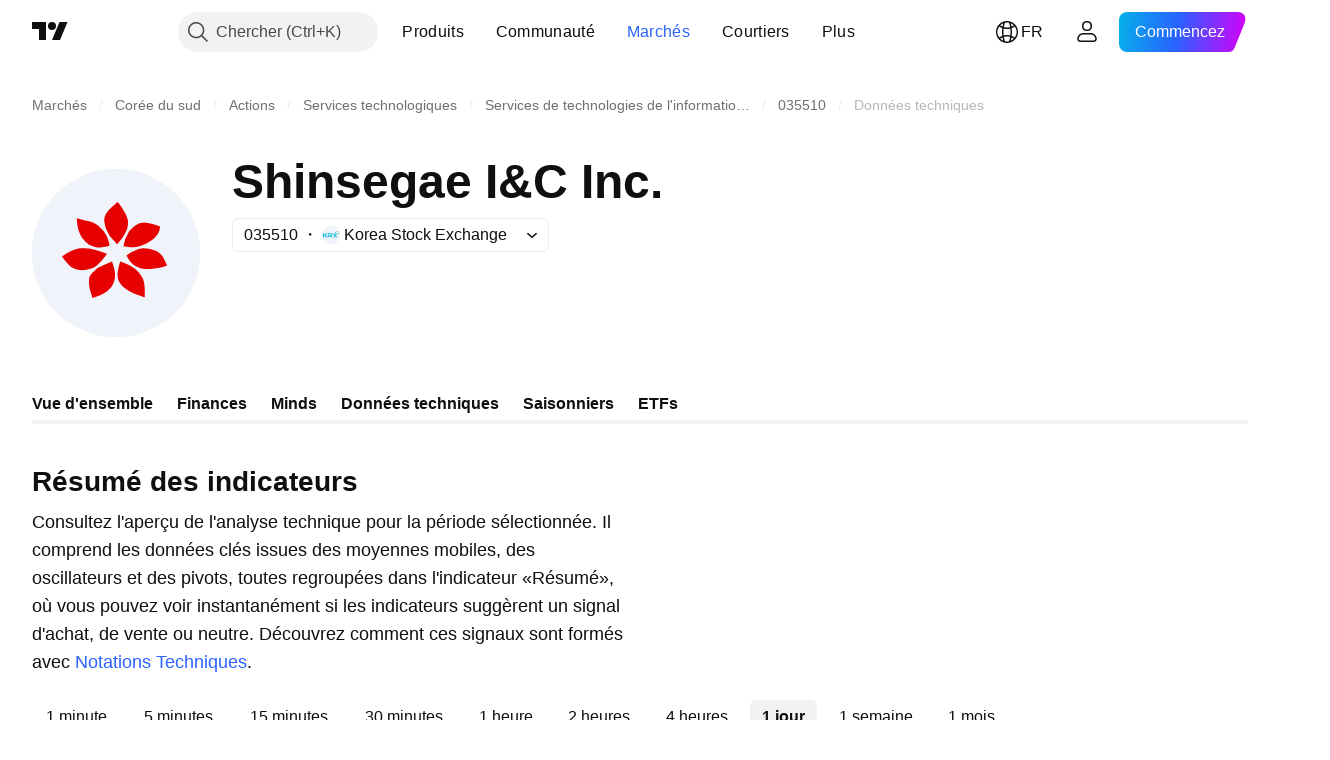

--- FILE ---
content_type: text/html; charset=utf-8
request_url: https://fr.tradingview.com/symbols/KRX-035510/technicals/
body_size: 46837
content:

<!DOCTYPE html>
<html lang="fr" dir="ltr" class="is-not-authenticated is-not-pro  theme-light"
 data-theme="light">
<head><meta charset="utf-8" />
<meta name="viewport" content="width=device-width, initial-scale=1.0, maximum-scale=1.0, minimum-scale=1.0, user-scalable=no">	<script nonce="KJtRBYPrMTCVbNq6TAY5XA==">window.initData = {};</script><title>Analyse technique de Shinsegae I&amp;C Inc. (KRX: 035510) — TradingView</title>
<!-- { block promo_footer_css_bundle } -->
		<!-- { render_css_bundle('promo_footer') } -->
		<link crossorigin="anonymous" href="https://static.tradingview.com/static/bundles/15992.6ab8fddbbeec572ad16b.css" rel="stylesheet" type="text/css"/>
	<!-- { endblock promo_footer_css_bundle } -->

	<!-- { block personal_css_bundle } -->

			<!-- render_css_bundle('category_base') -->
			<!-- render_css_bundle('category') -->

			<link crossorigin="anonymous" href="https://static.tradingview.com/static/bundles/7204.bd4a617f902d8e4336d7.css" rel="stylesheet" type="text/css"/>
<link crossorigin="anonymous" href="https://static.tradingview.com/static/bundles/77196.1ee43ed7cda5d814dba7.css" rel="stylesheet" type="text/css"/>
<link crossorigin="anonymous" href="https://static.tradingview.com/static/bundles/12874.2243f526973e835a8777.css" rel="stylesheet" type="text/css"/>
<link crossorigin="anonymous" href="https://static.tradingview.com/static/bundles/20541.ffebbd5b14e162a70fac.css" rel="stylesheet" type="text/css"/>
<link crossorigin="anonymous" href="https://static.tradingview.com/static/bundles/22691.df517de208b59f042c3b.css" rel="stylesheet" type="text/css"/>
<link crossorigin="anonymous" href="https://static.tradingview.com/static/bundles/72834.146c7925be9f43c9c767.css" rel="stylesheet" type="text/css"/>
<link crossorigin="anonymous" href="https://static.tradingview.com/static/bundles/6656.0e277b504c24d73f6420.css" rel="stylesheet" type="text/css"/>
<link crossorigin="anonymous" href="https://static.tradingview.com/static/bundles/97406.a24aa84d5466dfc219e3.css" rel="stylesheet" type="text/css"/>
<link crossorigin="anonymous" href="https://static.tradingview.com/static/bundles/51307.bb4e309d13e8ea654e19.css" rel="stylesheet" type="text/css"/>
<link crossorigin="anonymous" href="https://static.tradingview.com/static/bundles/62560.c8a32e4a427c0c57131c.css" rel="stylesheet" type="text/css"/>
<link crossorigin="anonymous" href="https://static.tradingview.com/static/bundles/4857.2a0b835c9459f5e8f334.css" rel="stylesheet" type="text/css"/>
<link crossorigin="anonymous" href="https://static.tradingview.com/static/bundles/60733.515b38c2fad56295e0d7.css" rel="stylesheet" type="text/css"/>
<link crossorigin="anonymous" href="https://static.tradingview.com/static/bundles/94584.053cede951b9d64dea44.css" rel="stylesheet" type="text/css"/>
<link crossorigin="anonymous" href="https://static.tradingview.com/static/bundles/52294.8c6373aa92664b86de9e.css" rel="stylesheet" type="text/css"/>
<link crossorigin="anonymous" href="https://static.tradingview.com/static/bundles/56167.a33c76f5549cc7102e61.css" rel="stylesheet" type="text/css"/>
<link crossorigin="anonymous" href="https://static.tradingview.com/static/bundles/72373.cdd20397318c8a54ee02.css" rel="stylesheet" type="text/css"/>
<link crossorigin="anonymous" href="https://static.tradingview.com/static/bundles/68820.b0c44555783cdd4786b8.css" rel="stylesheet" type="text/css"/>
<link crossorigin="anonymous" href="https://static.tradingview.com/static/bundles/39394.1f12e32e6d4c4b83fe10.css" rel="stylesheet" type="text/css"/>
<link crossorigin="anonymous" href="https://static.tradingview.com/static/bundles/28562.e29096bd778450adbd58.css" rel="stylesheet" type="text/css"/>
<link crossorigin="anonymous" href="https://static.tradingview.com/static/bundles/30331.cec6b9b458e103483d37.css" rel="stylesheet" type="text/css"/>
<link crossorigin="anonymous" href="https://static.tradingview.com/static/bundles/45207.4c0489c8756499c78a5e.css" rel="stylesheet" type="text/css"/>
<link crossorigin="anonymous" href="https://static.tradingview.com/static/bundles/5347.66e97921f2de4965604d.css" rel="stylesheet" type="text/css"/>
<link crossorigin="anonymous" href="https://static.tradingview.com/static/bundles/90145.8b74b8d86218eec14871.css" rel="stylesheet" type="text/css"/>
<link crossorigin="anonymous" href="https://static.tradingview.com/static/bundles/59334.4a832facb7e57c5e13f3.css" rel="stylesheet" type="text/css"/>
<link crossorigin="anonymous" href="https://static.tradingview.com/static/bundles/91361.140a08c3b11237f684ec.css" rel="stylesheet" type="text/css"/>
<link crossorigin="anonymous" href="https://static.tradingview.com/static/bundles/3691.a607e1947cc1d6442aef.css" rel="stylesheet" type="text/css"/>
<link crossorigin="anonymous" href="https://static.tradingview.com/static/bundles/79248.b085e41549ac76222ff0.css" rel="stylesheet" type="text/css"/>
<link crossorigin="anonymous" href="https://static.tradingview.com/static/bundles/17675.7322b9d581c3bd767a8f.css" rel="stylesheet" type="text/css"/>
<link crossorigin="anonymous" href="https://static.tradingview.com/static/bundles/48507.c2b4312adc616522c96a.css" rel="stylesheet" type="text/css"/>
<link crossorigin="anonymous" href="https://static.tradingview.com/static/bundles/52255.d675e248456677875a71.css" rel="stylesheet" type="text/css"/>
			<link crossorigin="anonymous" href="https://static.tradingview.com/static/bundles/95626.0b382ed55589e98e3418.css" rel="stylesheet" type="text/css"/>
<link crossorigin="anonymous" href="https://static.tradingview.com/static/bundles/88356.2020d73e26d49ab4f152.css" rel="stylesheet" type="text/css"/>
<link crossorigin="anonymous" href="https://static.tradingview.com/static/bundles/78820.3dc3168a8005e8c156fe.css" rel="stylesheet" type="text/css"/>
<link crossorigin="anonymous" href="https://static.tradingview.com/static/bundles/30608.1b5e0eb056a8145e2004.css" rel="stylesheet" type="text/css"/>
<link crossorigin="anonymous" href="https://static.tradingview.com/static/bundles/34700.362fa6a7ab1f3e3b06c4.css" rel="stylesheet" type="text/css"/>
<link crossorigin="anonymous" href="https://static.tradingview.com/static/bundles/17644.53a8a16a13c65b9ef1b6.css" rel="stylesheet" type="text/css"/>
<link crossorigin="anonymous" href="https://static.tradingview.com/static/bundles/22969.c32eeb1152afcd97b12e.css" rel="stylesheet" type="text/css"/>
<link crossorigin="anonymous" href="https://static.tradingview.com/static/bundles/66585.993b8d26d6975f2fa6c1.css" rel="stylesheet" type="text/css"/>
<link crossorigin="anonymous" href="https://static.tradingview.com/static/bundles/3004.893e8493ede47fdc9e97.css" rel="stylesheet" type="text/css"/>
<link crossorigin="anonymous" href="https://static.tradingview.com/static/bundles/78828.5bb76f10a0f822cc9f89.css" rel="stylesheet" type="text/css"/>
<link crossorigin="anonymous" href="https://static.tradingview.com/static/bundles/19465.d28d32a9cf4c8b2ae874.css" rel="stylesheet" type="text/css"/>
<link crossorigin="anonymous" href="https://static.tradingview.com/static/bundles/17708.76b53d849e04d07888c5.css" rel="stylesheet" type="text/css"/>
<link crossorigin="anonymous" href="https://static.tradingview.com/static/bundles/5193.e52e20403800cce198b0.css" rel="stylesheet" type="text/css"/>
<link crossorigin="anonymous" href="https://static.tradingview.com/static/bundles/51029.52bf22cf20129e43d305.css" rel="stylesheet" type="text/css"/>
<link crossorigin="anonymous" href="https://static.tradingview.com/static/bundles/72543.fd9c7fdf81b96fb22c7d.css" rel="stylesheet" type="text/css"/>
<link crossorigin="anonymous" href="https://static.tradingview.com/static/bundles/15127.08755d09afb2811cc922.css" rel="stylesheet" type="text/css"/>
<link crossorigin="anonymous" href="https://static.tradingview.com/static/bundles/23170.71338597533300e65499.css" rel="stylesheet" type="text/css"/>
<link crossorigin="anonymous" href="https://static.tradingview.com/static/bundles/41651.62c62b9357725600bfe8.css" rel="stylesheet" type="text/css"/>
<link crossorigin="anonymous" href="https://static.tradingview.com/static/bundles/5084.763f13567f3804bdb577.css" rel="stylesheet" type="text/css"/>
<link crossorigin="anonymous" href="https://static.tradingview.com/static/bundles/90002.75eb65f977c84b868ee3.css" rel="stylesheet" type="text/css"/>

			<!-- categories/base additional_css_bundles -->
				<!-- render_css_bundle(symbol_page_tab_technicals) -->
				<link crossorigin="anonymous" href="https://static.tradingview.com/static/bundles/62419.12891bfbb287744d3a89.css" rel="stylesheet" type="text/css"/>
<link crossorigin="anonymous" href="https://static.tradingview.com/static/bundles/32078.4dd8f716b361ea76fac9.css" rel="stylesheet" type="text/css"/>
<link crossorigin="anonymous" href="https://static.tradingview.com/static/bundles/50370.a1a91e4e3b8d4d56af6a.css" rel="stylesheet" type="text/css"/>
<link crossorigin="anonymous" href="https://static.tradingview.com/static/bundles/24840.08865a24cd22e705a127.css" rel="stylesheet" type="text/css"/>
<link crossorigin="anonymous" href="https://static.tradingview.com/static/bundles/87828.b5acda22a891bd0b8b78.css" rel="stylesheet" type="text/css"/>
<link crossorigin="anonymous" href="https://static.tradingview.com/static/bundles/81350.86c68c4067216e42a0f1.css" rel="stylesheet" type="text/css"/>
<link crossorigin="anonymous" href="https://static.tradingview.com/static/bundles/54123.b37eaf239cea1a4a4b98.css" rel="stylesheet" type="text/css"/>
<link crossorigin="anonymous" href="https://static.tradingview.com/static/bundles/62882.bb7416e25ce047652be6.css" rel="stylesheet" type="text/css"/>
<link crossorigin="anonymous" href="https://static.tradingview.com/static/bundles/78206.fc496ea02bedbed2805a.css" rel="stylesheet" type="text/css"/>
<link crossorigin="anonymous" href="https://static.tradingview.com/static/bundles/14896.f1db42b7b1545ca43c36.css" rel="stylesheet" type="text/css"/>
<link crossorigin="anonymous" href="https://static.tradingview.com/static/bundles/64463.906b5d47d47e4a2fad7b.css" rel="stylesheet" type="text/css"/>
<link crossorigin="anonymous" href="https://static.tradingview.com/static/bundles/96080.7723043bc419795133c2.css" rel="stylesheet" type="text/css"/>
<link crossorigin="anonymous" href="https://static.tradingview.com/static/bundles/37419.ec2a6e8f9fa5f15cee76.css" rel="stylesheet" type="text/css"/>
<link crossorigin="anonymous" href="https://static.tradingview.com/static/bundles/86211.013ee7a196ef8a0d50da.css" rel="stylesheet" type="text/css"/>
<link crossorigin="anonymous" href="https://static.tradingview.com/static/bundles/94425.e8a11b1164ed8f31863d.css" rel="stylesheet" type="text/css"/>
<link crossorigin="anonymous" href="https://static.tradingview.com/static/bundles/20785.ff4d1676910a77c024eb.css" rel="stylesheet" type="text/css"/>
<link crossorigin="anonymous" href="https://static.tradingview.com/static/bundles/66504.f8f03e09b6c9491b680b.css" rel="stylesheet" type="text/css"/>
<link crossorigin="anonymous" href="https://static.tradingview.com/static/bundles/7172.c490c0ef58ae3de2acb4.css" rel="stylesheet" type="text/css"/>
<link crossorigin="anonymous" href="https://static.tradingview.com/static/bundles/85624.4fbbc0eda1071fb9ab6a.css" rel="stylesheet" type="text/css"/>
<link crossorigin="anonymous" href="https://static.tradingview.com/static/bundles/27024.28118528c09998360935.css" rel="stylesheet" type="text/css"/>
<link crossorigin="anonymous" href="https://static.tradingview.com/static/bundles/71008.cde4cc07b8a4e0d8ab8d.css" rel="stylesheet" type="text/css"/>
<link crossorigin="anonymous" href="https://static.tradingview.com/static/bundles/12379.f33d0a41c6ddff5c5ca9.css" rel="stylesheet" type="text/css"/>
<link crossorigin="anonymous" href="https://static.tradingview.com/static/bundles/30201.0b88dc48ccd54f3d34b3.css" rel="stylesheet" type="text/css"/>
<link crossorigin="anonymous" href="https://static.tradingview.com/static/bundles/68916.0265651bc410c9bf3db2.css" rel="stylesheet" type="text/css"/>
<link crossorigin="anonymous" href="https://static.tradingview.com/static/bundles/11184.c715ab0a81794a4ab238.css" rel="stylesheet" type="text/css"/>
<link crossorigin="anonymous" href="https://static.tradingview.com/static/bundles/73217.c4526c3c87d33bb2dc06.css" rel="stylesheet" type="text/css"/>
<link crossorigin="anonymous" href="https://static.tradingview.com/static/bundles/73201.e7683954682ac1ecadbd.css" rel="stylesheet" type="text/css"/>
<link crossorigin="anonymous" href="https://static.tradingview.com/static/bundles/47932.4c3b58f478ea6fbfb4db.css" rel="stylesheet" type="text/css"/>
			<!-- / categories/base additional_css_bundles -->

	<!-- { endblock personal_css_bundle } -->

	<!-- { block extra_styles } -->
	<!-- { endblock extra_styles } --><script nonce="KJtRBYPrMTCVbNq6TAY5XA==">
	window.locale = 'fr';
	window.language = 'fr';
</script>
	<!-- { block promo_footer_js_bundle } -->
		<!-- { render_js_bundle('promo_footer') } -->
		<link crossorigin="anonymous" href="https://static.tradingview.com/static/bundles/fr.63639.1944621f814981fac967.js" rel="preload" as="script"/>
<link crossorigin="anonymous" href="https://static.tradingview.com/static/bundles/25096.92bda83ae2bfdec74d91.js" rel="preload" as="script"/>
<link crossorigin="anonymous" href="https://static.tradingview.com/static/bundles/promo_footer.9f40f89abe3e542d0c59.js" rel="preload" as="script"/><script crossorigin="anonymous" src="https://static.tradingview.com/static/bundles/fr.63639.1944621f814981fac967.js" defer></script>
<script crossorigin="anonymous" src="https://static.tradingview.com/static/bundles/25096.92bda83ae2bfdec74d91.js" defer></script>
<script crossorigin="anonymous" src="https://static.tradingview.com/static/bundles/promo_footer.9f40f89abe3e542d0c59.js" defer></script>
	<!-- { endblock promo_footer_js_bundle } -->

	<!-- { block personal_js_bundle } -->
<!-- render_js_bundle('category_base') -->
			<!-- render_js_bundle('category') -->

			<link crossorigin="anonymous" href="https://static.tradingview.com/static/bundles/runtime.4c6ffe7c2bbdd3d1ad96.js" rel="preload" as="script"/>
<link crossorigin="anonymous" href="https://static.tradingview.com/static/bundles/fr.11389.2b9c5a4a377923252369.js" rel="preload" as="script"/>
<link crossorigin="anonymous" href="https://static.tradingview.com/static/bundles/32227.d826c45d2d27f2ff4314.js" rel="preload" as="script"/>
<link crossorigin="anonymous" href="https://static.tradingview.com/static/bundles/77507.fb006c0c7a02051cf5cd.js" rel="preload" as="script"/>
<link crossorigin="anonymous" href="https://static.tradingview.com/static/bundles/22665.478e72b4af5ae0c375ec.js" rel="preload" as="script"/>
<link crossorigin="anonymous" href="https://static.tradingview.com/static/bundles/12886.7be7542f140baf734d79.js" rel="preload" as="script"/>
<link crossorigin="anonymous" href="https://static.tradingview.com/static/bundles/22023.035d84389dc598280aca.js" rel="preload" as="script"/>
<link crossorigin="anonymous" href="https://static.tradingview.com/static/bundles/2373.7f1c5f402e07b6f9d0b4.js" rel="preload" as="script"/>
<link crossorigin="anonymous" href="https://static.tradingview.com/static/bundles/62134.57ec9cb3f1548c6e710a.js" rel="preload" as="script"/>
<link crossorigin="anonymous" href="https://static.tradingview.com/static/bundles/1620.cf91b3df49fde2229d37.js" rel="preload" as="script"/>
<link crossorigin="anonymous" href="https://static.tradingview.com/static/bundles/68134.53b8dc667ab093512b37.js" rel="preload" as="script"/>
<link crossorigin="anonymous" href="https://static.tradingview.com/static/bundles/93243.d16dcf8fc50e14d67819.js" rel="preload" as="script"/>
<link crossorigin="anonymous" href="https://static.tradingview.com/static/bundles/42118.bbb421f8429d470f632c.js" rel="preload" as="script"/>
<link crossorigin="anonymous" href="https://static.tradingview.com/static/bundles/32378.b87f7c1aed020f9c3427.js" rel="preload" as="script"/>
<link crossorigin="anonymous" href="https://static.tradingview.com/static/bundles/29138.7f85e2418196e920beee.js" rel="preload" as="script"/>
<link crossorigin="anonymous" href="https://static.tradingview.com/static/bundles/23298.0b1a2a8df7ae6c4f9aff.js" rel="preload" as="script"/>
<link crossorigin="anonymous" href="https://static.tradingview.com/static/bundles/91834.e171e6fa6b70418d852b.js" rel="preload" as="script"/>
<link crossorigin="anonymous" href="https://static.tradingview.com/static/bundles/81015.c5fe71efdf25ba7bb850.js" rel="preload" as="script"/>
<link crossorigin="anonymous" href="https://static.tradingview.com/static/bundles/70241.3d9bbccdea83ccabe7c4.js" rel="preload" as="script"/>
<link crossorigin="anonymous" href="https://static.tradingview.com/static/bundles/category_base.423a48656337523b2599.js" rel="preload" as="script"/><script crossorigin="anonymous" src="https://static.tradingview.com/static/bundles/runtime.4c6ffe7c2bbdd3d1ad96.js" defer></script>
<script crossorigin="anonymous" src="https://static.tradingview.com/static/bundles/fr.11389.2b9c5a4a377923252369.js" defer></script>
<script crossorigin="anonymous" src="https://static.tradingview.com/static/bundles/32227.d826c45d2d27f2ff4314.js" defer></script>
<script crossorigin="anonymous" src="https://static.tradingview.com/static/bundles/77507.fb006c0c7a02051cf5cd.js" defer></script>
<script crossorigin="anonymous" src="https://static.tradingview.com/static/bundles/22665.478e72b4af5ae0c375ec.js" defer></script>
<script crossorigin="anonymous" src="https://static.tradingview.com/static/bundles/12886.7be7542f140baf734d79.js" defer></script>
<script crossorigin="anonymous" src="https://static.tradingview.com/static/bundles/22023.035d84389dc598280aca.js" defer></script>
<script crossorigin="anonymous" src="https://static.tradingview.com/static/bundles/2373.7f1c5f402e07b6f9d0b4.js" defer></script>
<script crossorigin="anonymous" src="https://static.tradingview.com/static/bundles/62134.57ec9cb3f1548c6e710a.js" defer></script>
<script crossorigin="anonymous" src="https://static.tradingview.com/static/bundles/1620.cf91b3df49fde2229d37.js" defer></script>
<script crossorigin="anonymous" src="https://static.tradingview.com/static/bundles/68134.53b8dc667ab093512b37.js" defer></script>
<script crossorigin="anonymous" src="https://static.tradingview.com/static/bundles/93243.d16dcf8fc50e14d67819.js" defer></script>
<script crossorigin="anonymous" src="https://static.tradingview.com/static/bundles/42118.bbb421f8429d470f632c.js" defer></script>
<script crossorigin="anonymous" src="https://static.tradingview.com/static/bundles/32378.b87f7c1aed020f9c3427.js" defer></script>
<script crossorigin="anonymous" src="https://static.tradingview.com/static/bundles/29138.7f85e2418196e920beee.js" defer></script>
<script crossorigin="anonymous" src="https://static.tradingview.com/static/bundles/23298.0b1a2a8df7ae6c4f9aff.js" defer></script>
<script crossorigin="anonymous" src="https://static.tradingview.com/static/bundles/91834.e171e6fa6b70418d852b.js" defer></script>
<script crossorigin="anonymous" src="https://static.tradingview.com/static/bundles/81015.c5fe71efdf25ba7bb850.js" defer></script>
<script crossorigin="anonymous" src="https://static.tradingview.com/static/bundles/70241.3d9bbccdea83ccabe7c4.js" defer></script>
<script crossorigin="anonymous" src="https://static.tradingview.com/static/bundles/category_base.423a48656337523b2599.js" defer></script>
			<link crossorigin="anonymous" href="https://static.tradingview.com/static/bundles/fr.22589.11c41dbeaa9440298940.js" rel="preload" as="script"/>
<link crossorigin="anonymous" href="https://static.tradingview.com/static/bundles/84434.120d06989366c97d852e.js" rel="preload" as="script"/>
<link crossorigin="anonymous" href="https://static.tradingview.com/static/bundles/25977.1ca0e0e11ed027ab1369.js" rel="preload" as="script"/>
<link crossorigin="anonymous" href="https://static.tradingview.com/static/bundles/98777.b0d6b6f1842467663bf5.js" rel="preload" as="script"/>
<link crossorigin="anonymous" href="https://static.tradingview.com/static/bundles/4570.7df04ff726ec9de10a0f.js" rel="preload" as="script"/>
<link crossorigin="anonymous" href="https://static.tradingview.com/static/bundles/24377.3bc2e021db733b51d5d1.js" rel="preload" as="script"/>
<link crossorigin="anonymous" href="https://static.tradingview.com/static/bundles/44199.3dbc4d801452c6cddeb7.js" rel="preload" as="script"/>
<link crossorigin="anonymous" href="https://static.tradingview.com/static/bundles/77348.bd9cdbb17234f11d109f.js" rel="preload" as="script"/>
<link crossorigin="anonymous" href="https://static.tradingview.com/static/bundles/8721.9b0f32f0e7525003e53d.js" rel="preload" as="script"/>
<link crossorigin="anonymous" href="https://static.tradingview.com/static/bundles/54688.525016de76035aa87841.js" rel="preload" as="script"/>
<link crossorigin="anonymous" href="https://static.tradingview.com/static/bundles/81967.9ac06e70ce376693219c.js" rel="preload" as="script"/>
<link crossorigin="anonymous" href="https://static.tradingview.com/static/bundles/36921.46f26feda38a5895dd86.js" rel="preload" as="script"/>
<link crossorigin="anonymous" href="https://static.tradingview.com/static/bundles/category.713f1d4ce8f42423b8d3.js" rel="preload" as="script"/><script crossorigin="anonymous" src="https://static.tradingview.com/static/bundles/fr.22589.11c41dbeaa9440298940.js" defer></script>
<script crossorigin="anonymous" src="https://static.tradingview.com/static/bundles/84434.120d06989366c97d852e.js" defer></script>
<script crossorigin="anonymous" src="https://static.tradingview.com/static/bundles/25977.1ca0e0e11ed027ab1369.js" defer></script>
<script crossorigin="anonymous" src="https://static.tradingview.com/static/bundles/98777.b0d6b6f1842467663bf5.js" defer></script>
<script crossorigin="anonymous" src="https://static.tradingview.com/static/bundles/4570.7df04ff726ec9de10a0f.js" defer></script>
<script crossorigin="anonymous" src="https://static.tradingview.com/static/bundles/24377.3bc2e021db733b51d5d1.js" defer></script>
<script crossorigin="anonymous" src="https://static.tradingview.com/static/bundles/44199.3dbc4d801452c6cddeb7.js" defer></script>
<script crossorigin="anonymous" src="https://static.tradingview.com/static/bundles/77348.bd9cdbb17234f11d109f.js" defer></script>
<script crossorigin="anonymous" src="https://static.tradingview.com/static/bundles/8721.9b0f32f0e7525003e53d.js" defer></script>
<script crossorigin="anonymous" src="https://static.tradingview.com/static/bundles/54688.525016de76035aa87841.js" defer></script>
<script crossorigin="anonymous" src="https://static.tradingview.com/static/bundles/81967.9ac06e70ce376693219c.js" defer></script>
<script crossorigin="anonymous" src="https://static.tradingview.com/static/bundles/36921.46f26feda38a5895dd86.js" defer></script>
<script crossorigin="anonymous" src="https://static.tradingview.com/static/bundles/category.713f1d4ce8f42423b8d3.js" defer></script>	<!-- { endblock personal_js_bundle } -->

	<!-- { block additional_js_bundle } -->
<!-- categories/base additional_js_bundles -->				<!-- render_js_bundle(symbol_page_tab_technicals) -->
				<link crossorigin="anonymous" href="https://static.tradingview.com/static/bundles/fr.55512.347ac4636eb6803f855f.js" rel="preload" as="script"/>
<link crossorigin="anonymous" href="https://static.tradingview.com/static/bundles/77978.7cf853c9d929c515176f.js" rel="preload" as="script"/>
<link crossorigin="anonymous" href="https://static.tradingview.com/static/bundles/12904.a1f81a7e6057d8a78c7f.js" rel="preload" as="script"/>
<link crossorigin="anonymous" href="https://static.tradingview.com/static/bundles/97877.3c08dc51a42bbcbcdba3.js" rel="preload" as="script"/>
<link crossorigin="anonymous" href="https://static.tradingview.com/static/bundles/symbol_page_tab_technicals.031eaf712d84a078d372.js" rel="preload" as="script"/><script crossorigin="anonymous" src="https://static.tradingview.com/static/bundles/fr.55512.347ac4636eb6803f855f.js" defer></script>
<script crossorigin="anonymous" src="https://static.tradingview.com/static/bundles/77978.7cf853c9d929c515176f.js" defer></script>
<script crossorigin="anonymous" src="https://static.tradingview.com/static/bundles/12904.a1f81a7e6057d8a78c7f.js" defer></script>
<script crossorigin="anonymous" src="https://static.tradingview.com/static/bundles/97877.3c08dc51a42bbcbcdba3.js" defer></script>
<script crossorigin="anonymous" src="https://static.tradingview.com/static/bundles/symbol_page_tab_technicals.031eaf712d84a078d372.js" defer></script>
			<!-- / categories/base additional_js_bundles -->	<!-- { endblock additional_js_bundle } -->	<script nonce="KJtRBYPrMTCVbNq6TAY5XA==">
		window.initData = window.initData || {};
		window.initData.theme = "light";
			(()=>{"use strict";const t=/(?:^|;)\s*theme=(dark|light)(?:;|$)|$/.exec(document.cookie)[1];t&&(document.documentElement.classList.toggle("theme-dark","dark"===t),document.documentElement.classList.toggle("theme-light","light"===t),document.documentElement.dataset.theme=t,window.initData=window.initData||{},window.initData.theme=t)})();
	</script>
	<script nonce="KJtRBYPrMTCVbNq6TAY5XA==">
		(()=>{"use strict";"undefined"!=typeof window&&"undefined"!=typeof navigator&&/mac/i.test(navigator.platform)&&document.documentElement.classList.add("mac_os_system")})();
	</script>

	<script nonce="KJtRBYPrMTCVbNq6TAY5XA==">var environment = "battle";
		window.WS_HOST_PING_REQUIRED = true;
		window.BUILD_TIME = "2026-01-20T09:00:31";
		window.WEBSOCKET_HOST = "data.tradingview.com";
		window.WEBSOCKET_PRO_HOST = "prodata.tradingview.com";
		window.WEBSOCKET_HOST_FOR_DEEP_BACKTESTING = "history-data.tradingview.com";
		window.WIDGET_HOST = "https://www.tradingview-widget.com";
		window.TradingView = window.TradingView || {};
	</script>

	<link rel="conversions-config" href="https://s3.tradingview.com/conversions_fr.json">
	<link rel="metrics-config" href="https://scanner-backend.tradingview.com/enum/ordered?id=metrics_full_name,metrics&lang=fr&label-product=ytm-metrics-plan.json" crossorigin>

	<script nonce="KJtRBYPrMTCVbNq6TAY5XA==">
		(()=>{"use strict";function e(e,t=!1){const{searchParams:n}=new URL(String(location));let s="true"===n.get("mobileapp_new"),o="true"===n.get("mobileapp");if(!t){const e=function(e){const t=e+"=",n=document.cookie.split(";");for(let e=0;e<n.length;e++){let s=n[e];for(;" "===s.charAt(0);)s=s.substring(1,s.length);if(0===s.indexOf(t))return s.substring(t.length,s.length)}return null}("tv_app")||"";s||=["android","android_nps"].includes(e),o||="ios"===e}return!("new"!==e&&"any"!==e||!s)||!("new"===e||!o)}const t="undefined"!=typeof window&&"undefined"!=typeof navigator,n=t&&"ontouchstart"in window,s=(t&&n&&window,t&&(n||navigator.maxTouchPoints),t&&window.chrome&&window.chrome.runtime,t&&window.navigator.userAgent.toLowerCase().indexOf("firefox"),t&&/\sEdge\/\d\d\b/.test(navigator.userAgent),t&&Boolean(navigator.vendor)&&navigator.vendor.indexOf("Apple")>-1&&-1===navigator.userAgent.indexOf("CriOS")&&navigator.userAgent.indexOf("FxiOS"),t&&/mac/i.test(navigator.platform),t&&/Win32|Win64/i.test(navigator.platform),t&&/Linux/i.test(navigator.platform),t&&/Android/i.test(navigator.userAgent)),o=t&&/BlackBerry/i.test(navigator.userAgent),i=t&&/iPhone|iPad|iPod/.test(navigator.platform),c=t&&/Opera Mini/i.test(navigator.userAgent),r=t&&("MacIntel"===navigator.platform&&navigator.maxTouchPoints>1||/iPad/.test(navigator.platform)),a=s||o||i||c,h=window.TradingView=window.TradingView||{};const _={Android:()=>s,BlackBerry:()=>o,iOS:()=>i,Opera:()=>c,isIPad:()=>r,any:()=>a};h.isMobile=_;const l=new Map;function d(){const e=window.location.pathname,t=window.location.host,n=`${t}${e}`;return l.has(n)||l.set(n,function(e,t){const n=["^widget-docs"];for(const e of n)if(new RegExp(e).test(t))return!0;const s=["^widgetembed/?$","^cmewidgetembed/?$","^([0-9a-zA-Z-]+)/widgetembed/?$","^([0-9a-zA-Z-]+)/widgetstatic/?$","^([0-9a-zA-Z-]+)?/?mediumwidgetembed/?$","^twitter-chart/?$","^telegram/chart/?$","^embed/([0-9a-zA-Z]{8})/?$","^widgetpopup/?$","^extension/?$","^idea-popup/?$","^hotlistswidgetembed/?$","^([0-9a-zA-Z-]+)/hotlistswidgetembed/?$","^marketoverviewwidgetembed/?$","^([0-9a-zA-Z-]+)/marketoverviewwidgetembed/?$","^eventswidgetembed/?$","^tickerswidgetembed/?$","^forexcrossrateswidgetembed/?$","^forexheatmapwidgetembed/?$","^marketquoteswidgetembed/?$","^screenerwidget/?$","^cryptomktscreenerwidget/?$","^([0-9a-zA-Z-]+)/cryptomktscreenerwidget/?$","^([0-9a-zA-Z-]+)/marketquoteswidgetembed/?$","^technical-analysis-widget-embed/$","^singlequotewidgetembed/?$","^([0-9a-zA-Z-]+)/singlequotewidgetembed/?$","^embed-widget/([0-9a-zA-Z-]+)/(([0-9a-zA-Z-]+)/)?$","^widget-docs/([0-9a-zA-Z-]+)/([0-9a-zA-Z-/]+)?$"],o=e.replace(/^\//,"");let i;for(let e=s.length-1;e>=0;e--)if(i=new RegExp(s[e]),i.test(o))return!0;return!1}(e,t)),l.get(n)??!1}h.onWidget=d;const g=()=>{},u="~m~";class m{constructor(e,t={}){this.sessionid=null,this.connected=!1,this._timeout=null,this._base=e,this._options={timeout:t.timeout||2e4,connectionType:t.connectionType}}connect(){this._socket=new WebSocket(this._prepareUrl()),this._socket.onmessage=e=>{
if("string"!=typeof e.data)throw new TypeError(`The WebSocket message should be a string. Recieved ${Object.prototype.toString.call(e.data)}`);this._onData(e.data)},this._socket.onclose=this._onClose.bind(this),this._socket.onerror=this._onError.bind(this)}send(e){this._socket&&this._socket.send(this._encode(e))}disconnect(){this._clearIdleTimeout(),this._socket&&(this._socket.onmessage=g,this._socket.onclose=g,this._socket.onerror=g,this._socket.close())}_clearIdleTimeout(){null!==this._timeout&&(clearTimeout(this._timeout),this._timeout=null)}_encode(e){let t,n="";const s=Array.isArray(e)?e:[e],o=s.length;for(let e=0;e<o;e++)t=null===s[e]||void 0===s[e]?"":m._stringify(s[e]),n+=u+t.length+u+t;return n}_decode(e){const t=[];let n,s;do{if(e.substring(0,3)!==u)return t;n="",s="";const o=(e=e.substring(3)).length;for(let t=0;t<o;t++){if(s=Number(e.substring(t,t+1)),Number(e.substring(t,t+1))!==s){e=e.substring(n.length+3),n=Number(n);break}n+=s}t.push(e.substring(0,n)),e=e.substring(n)}while(""!==e);return t}_onData(e){this._setTimeout();const t=this._decode(e),n=t.length;for(let e=0;e<n;e++)this._onMessage(t[e])}_setTimeout(){this._clearIdleTimeout(),this._timeout=setTimeout(this._onTimeout.bind(this),this._options.timeout)}_onTimeout(){this.disconnect(),this._onDisconnect({code:4e3,reason:"socket.io timeout",wasClean:!1})}_onMessage(e){this.sessionid?this._checkIfHeartbeat(e)?this._onHeartbeat(e.slice(3)):this._checkIfJson(e)?this._base.onMessage(JSON.parse(e.slice(3))):this._base.onMessage(e):(this.sessionid=e,this._onConnect())}_checkIfHeartbeat(e){return this._checkMessageType(e,"h")}_checkIfJson(e){return this._checkMessageType(e,"j")}_checkMessageType(e,t){return e.substring(0,3)==="~"+t+"~"}_onHeartbeat(e){this.send("~h~"+e)}_onConnect(){this.connected=!0,this._base.onConnect()}_onDisconnect(e){this._clear(),this._base.onDisconnect(e),this.sessionid=null}_clear(){this.connected=!1}_prepareUrl(){const t=w(this._base.host);if(t.pathname+="socket.io/websocket",t.protocol="wss:",t.searchParams.append("from",window.location.pathname.slice(1,50)),t.searchParams.append("date",window.BUILD_TIME||""),e("any")&&t.searchParams.append("client","mobile"),this._options.connectionType&&t.searchParams.append("type",this._options.connectionType),window.WEBSOCKET_PARAMS_ANALYTICS){const{ws_page_uri:e,ws_ancestor_origin:n}=window.WEBSOCKET_PARAMS_ANALYTICS;e&&t.searchParams.append("page-uri",e),n&&t.searchParams.append("ancestor-origin",n)}const n=window.location.search.includes("widget_token")||window.location.hash.includes("widget_token");return d()||n||t.searchParams.append("auth","sessionid"),t.href}_onClose(e){this._clearIdleTimeout(),this._onDisconnect(e)}_onError(e){this._clearIdleTimeout(),this._clear(),this._base.emit("error",[e]),this.sessionid=null}static _stringify(e){return"[object Object]"===Object.prototype.toString.call(e)?"~j~"+JSON.stringify(e):String(e)}}class p{constructor(e,t){this.host=e,this._connecting=!1,this._events={},this.transport=this._getTransport(t)}isConnected(){
return!!this.transport&&this.transport.connected}isConnecting(){return this._connecting}connect(){this.isConnected()||(this._connecting&&this.disconnect(),this._connecting=!0,this.transport.connect())}send(e){this.transport&&this.transport.connected&&this.transport.send(e)}disconnect(){this.transport&&this.transport.disconnect()}on(e,t){e in this._events||(this._events[e]=[]),this._events[e].push(t)}offAll(){this._events={}}onMessage(e){this.emit("message",[e])}emit(e,t=[]){if(e in this._events){const n=this._events[e].concat(),s=n.length;for(let e=0;e<s;e++)n[e].apply(this,t)}}onConnect(){this.clear(),this.emit("connect")}onDisconnect(e){this.emit("disconnect",[e])}clear(){this._connecting=!1}_getTransport(e){return new m(this,e)}}function w(e){const t=-1!==e.indexOf("/")?new URL(e):new URL("wss://"+e);if("wss:"!==t.protocol&&"https:"!==t.protocol)throw new Error("Invalid websocket base "+e);return t.pathname.endsWith("/")||(t.pathname+="/"),t.search="",t.username="",t.password="",t}const k="undefined"!=typeof window&&Number(window.TELEMETRY_WS_ERROR_LOGS_THRESHOLD)||0;class f{constructor(e,t={}){this._queueStack=[],this._logsQueue=[],this._telemetryObjectsQueue=[],this._reconnectCount=0,this._redirectCount=0,this._errorsCount=0,this._errorsInfoSent=!1,this._connectionStart=null,this._connectionEstablished=null,this._reconnectTimeout=null,this._onlineCancellationToken=null,this._isConnectionForbidden=!1,this._initialHost=t.initialHost||null,this._suggestedHost=e,this._proHost=t.proHost,this._reconnectHost=t.reconnectHost,this._noReconnectAfterTimeout=!0===t.noReconnectAfterTimeout,this._dataRequestTimeout=t.dataRequestTimeout,this._connectionType=t.connectionType,this._doConnect(),t.pingRequired&&-1===window.location.search.indexOf("noping")&&this._startPing()}connect(){this._tryConnect()}resetCounters(){this._reconnectCount=0,this._redirectCount=0}setLogger(e,t){this._logger=e,this._getLogHistory=t,this._flushLogs()}setTelemetry(e){this._telemetry=e,this._telemetry.reportSent.subscribe(this,this._onTelemetrySent),this._flushTelemetry()}onReconnect(e){this._onReconnect=e}isConnected(){return!!this._socket&&this._socket.isConnected()}isConnecting(){return!!this._socket&&this._socket.isConnecting()}on(e,t){return!!this._socket&&("connect"===e&&this._socket.isConnected()?t():"disconnect"===e?this._disconnectCallbacks.push(t):this._socket.on(e,t),!0)}getSessionId(){return this._socket&&this._socket.transport?this._socket.transport.sessionid:null}send(e){return this.isConnected()?(this._socket.send(e),!0):(this._queueMessage(e),!1)}getConnectionEstablished(){return this._connectionEstablished}getHost(){const e=this._tryGetProHost();return null!==e?e:this._reconnectHost&&this._reconnectCount>3?this._reconnectHost:this._suggestedHost}getReconnectCount(){return this._reconnectCount}getRedirectCount(){return this._redirectCount}getConnectionStart(){return this._connectionStart}disconnect(){this._clearReconnectTimeout(),(this.isConnected()||this.isConnecting())&&(this._propagateDisconnect(),this._disconnectCallbacks=[],
this._closeSocket())}forbidConnection(){this._isConnectionForbidden=!0,this.disconnect()}allowConnection(){this._isConnectionForbidden=!1,this.connect()}isMaxRedirects(){return this._redirectCount>=20}isMaxReconnects(){return this._reconnectCount>=20}getPingInfo(){return this._pingInfo||null}_tryGetProHost(){return window.TradingView&&window.TradingView.onChartPage&&"battle"===window.environment&&!this._redirectCount&&-1===window.location.href.indexOf("ws_host")?this._initialHost?this._initialHost:void 0!==window.user&&window.user.pro_plan?this._proHost||this._suggestedHost:null:null}_queueMessage(e){0===this._queueStack.length&&this._logMessage(0,"Socket is not connected. Queued a message"),this._queueStack.push(e)}_processMessageQueue(){0!==this._queueStack.length&&(this._logMessage(0,"Processing queued messages"),this._queueStack.forEach(this.send.bind(this)),this._logMessage(0,"Processed "+this._queueStack.length+" messages"),this._queueStack=[])}_onDisconnect(e){this._noReconnectAfterTimeout||null!==this._reconnectTimeout||(this._reconnectTimeout=setTimeout(this._tryReconnect.bind(this),5e3)),this._clearOnlineCancellationToken();let t="disconnect session:"+this.getSessionId();e&&(t+=", code:"+e.code+", reason:"+e.reason,1005===e.code&&this._sendTelemetry("websocket_code_1005")),this._logMessage(0,t),this._propagateDisconnect(e),this._closeSocket(),this._queueStack=[]}_closeSocket(){null!==this._socket&&(this._socket.offAll(),this._socket.disconnect(),this._socket=null)}_logMessage(e,t){const n={method:e,message:t};this._logger?this._flushLogMessage(n):(n.message=`[${(new Date).toISOString()}] ${n.message}`,this._logsQueue.push(n))}_flushLogMessage(e){switch(e.method){case 2:this._logger.logDebug(e.message);break;case 3:this._logger.logError(e.message);break;case 0:this._logger.logInfo(e.message);break;case 1:this._logger.logNormal(e.message)}}_flushLogs(){this._flushLogMessage({method:1,message:"messages from queue. Start."}),this._logsQueue.forEach((e=>{this._flushLogMessage(e)})),this._flushLogMessage({method:1,message:"messages from queue. End."}),this._logsQueue=[]}_sendTelemetry(e,t){const n={event:e,params:t};this._telemetry?this._flushTelemetryObject(n):this._telemetryObjectsQueue.push(n)}_flushTelemetryObject(e){this._telemetry.sendChartReport(e.event,e.params,!1)}_flushTelemetry(){this._telemetryObjectsQueue.forEach((e=>{this._flushTelemetryObject(e)})),this._telemetryObjectsQueue=[]}_doConnect(){this._socket&&(this._socket.isConnected()||this._socket.isConnecting())||(this._clearOnlineCancellationToken(),this._host=this.getHost(),this._socket=new p(this._host,{timeout:this._dataRequestTimeout,connectionType:this._connectionType}),this._logMessage(0,"Connecting to "+this._host),this._bindEvents(),this._disconnectCallbacks=[],this._connectionStart=performance.now(),this._connectionEstablished=null,this._socket.connect(),performance.mark("SWSC",{detail:"Start WebSocket connection"}),this._socket.on("connect",(()=>{performance.mark("EWSC",{detail:"End WebSocket connection"}),
performance.measure("WebSocket connection delay","SWSC","EWSC")})))}_propagateDisconnect(e){const t=this._disconnectCallbacks.length;for(let n=0;n<t;n++)this._disconnectCallbacks[n](e||{})}_bindEvents(){this._socket&&(this._socket.on("connect",(()=>{const e=this.getSessionId();if("string"==typeof e){const t=JSON.parse(e);if(t.redirect)return this._redirectCount+=1,this._suggestedHost=t.redirect,this.isMaxRedirects()&&this._sendTelemetry("redirect_bailout"),void this._redirect()}this._connectionEstablished=performance.now(),this._processMessageQueue(),this._logMessage(0,"connect session:"+e)})),this._socket.on("disconnect",this._onDisconnect.bind(this)),this._socket.on("close",this._onDisconnect.bind(this)),this._socket.on("error",(e=>{this._logMessage(0,new Date+" session:"+this.getSessionId()+" websocket error:"+JSON.stringify(e)),this._sendTelemetry("websocket_error"),this._errorsCount++,!this._errorsInfoSent&&this._errorsCount>=k&&(void 0!==this._lastConnectCallStack&&(this._sendTelemetry("websocket_error_connect_stack",{text:this._lastConnectCallStack}),delete this._lastConnectCallStack),void 0!==this._getLogHistory&&this._sendTelemetry("websocket_error_log",{text:this._getLogHistory(50).join("\n")}),this._errorsInfoSent=!0)})))}_redirect(){this.disconnect(),this._reconnectWhenOnline()}_tryReconnect(){this._tryConnect()&&(this._reconnectCount+=1)}_tryConnect(){return!this._isConnectionForbidden&&(this._clearReconnectTimeout(),this._lastConnectCallStack=new Error(`WebSocket connect stack. Is connected: ${this.isConnected()}.`).stack||"",!this.isConnected()&&(this.disconnect(),this._reconnectWhenOnline(),!0))}_clearOnlineCancellationToken(){this._onlineCancellationToken&&(this._onlineCancellationToken(),this._onlineCancellationToken=null)}_clearReconnectTimeout(){null!==this._reconnectTimeout&&(clearTimeout(this._reconnectTimeout),this._reconnectTimeout=null)}_reconnectWhenOnline(){if(navigator.onLine)return this._logMessage(0,"Network status: online - trying to connect"),this._doConnect(),void(this._onReconnect&&this._onReconnect());this._logMessage(0,"Network status: offline - wait until online"),this._onlineCancellationToken=function(e){let t=e;const n=()=>{window.removeEventListener("online",n),t&&t()};return window.addEventListener("online",n),()=>{t=null}}((()=>{this._logMessage(0,"Network status changed to online - trying to connect"),this._doConnect(),this._onReconnect&&this._onReconnect()}))}_onTelemetrySent(e){"websocket_error"in e&&(this._errorsCount=0,this._errorsInfoSent=!1)}_startPing(){if(this._pingIntervalId)return;const e=w(this.getHost());e.pathname+="ping",e.protocol="https:";let t=0,n=0;const s=e=>{this._pingInfo=this._pingInfo||{max:0,min:1/0,avg:0};const s=(new Date).getTime()-e;s>this._pingInfo.max&&(this._pingInfo.max=s),s<this._pingInfo.min&&(this._pingInfo.min=s),t+=s,n++,this._pingInfo.avg=t/n,n>=10&&this._pingIntervalId&&(clearInterval(this._pingIntervalId),delete this._pingIntervalId)};this._pingIntervalId=setInterval((()=>{const t=(new Date).getTime(),n=new XMLHttpRequest
;n.open("GET",e,!0),n.send(),n.onreadystatechange=()=>{n.readyState===XMLHttpRequest.DONE&&200===n.status&&s(t)}}),1e4)}}window.WSBackendConnection=new f(window.WEBSOCKET_HOST,{pingRequired:window.WS_HOST_PING_REQUIRED,proHost:window.WEBSOCKET_PRO_HOST,reconnectHost:window.WEBSOCKET_HOST_FOR_RECONNECT,initialHost:window.WEBSOCKET_INITIAL_HOST,connectionType:window.WEBSOCKET_CONNECTION_TYPE}),window.WSBackendConnectionCtor=f})();
	</script>

		<script nonce="KJtRBYPrMTCVbNq6TAY5XA==">
			window.initData.url = "/symbols/KRX-035510/technicals/";

window.initData.feed_meta = {};
window.initData.symbolInfo = {"is_corporate_bond":false,"pro_symbol":"KRX:035510","has_price_snapshot":true,"short_description":"Shinsegae I&C Inc.","is_crypto":false,"data_frequency":null,"language":"ko","source2":{"country":"KR","description":"Korea Stock Exchange","exchange-type":"exchange","id":"KRX","name":"Korea Stock Exchange","url":"https://eng.krx.co.kr"},"exchange":"KRX","base_currency":null,"short_name":"035510","flag":"kr","currency_code":"KRW","is_etf":false,"has_fundamentals":true,"root_description":null,"is_spot_bitcoin":false,"type":"stock","base_currency_id":null,"exchange_info":null,"typespecs":["common"],"root":null,"has_ipo_details_visible":false,"is_spot_ethereum":false,"description":"Shinsegae I&C Inc.","timezone":"Asia/Seoul","cryptoasset_id":null,"is_spread":false,"isin_displayed":"KR7035510007","resolved_symbol":"KRX:035510","financial_indicator_id":null,"source_logo_url":"https://s3-symbol-logo.tradingview.com/source/KRX.svg","primary_name":"KRX:035510","underlying_symbol":null,"provider_id":"ice","is_derived_data":false,"local_description":"신세계아이앤씨 보통주","source_logo_id":"source/KRX","is_mutual_fund":false,"is_dex_symbol":false,"product":null,"currency":"KRW","country_code_fund":"KR","exchange_for_display":"KRX","has_ipo_data":true,"currency_id":"KRW","country":"kr"};		</script>

	<script nonce="KJtRBYPrMTCVbNq6TAY5XA==">var is_authenticated = false;
		var user = {"username":"Guest","following":"0","followers":"0","ignore_list":[],"available_offers":{}};
		window.initData.priceAlertsFacadeClientUrl = "https://pricealerts.tradingview.com";
		window.initData.currentLocaleInfo = {"language":"fr","language_name":"Français","flag":"fr","geoip_code":"fr","iso":"fr","iso_639_3":"fra","global_name":"French","is_in_european_union":true};
		window.initData.offerButtonInfo = {"class_name":"tv-header__offer-button-container--trial-join","title":"Commencez","href":"/pricing/?source=header_go_pro_button&feature=start_free_trial","subtitle":null,"expiration":null,"color":"gradient","stretch":false};
		window.initData.settings = {'S3_LOGO_SERVICE_BASE_URL': 'https://s3-symbol-logo.tradingview.com/', 'S3_NEWS_IMAGE_SERVICE_BASE_URL': 'https://s3.tradingview.com/news/', 'WEBPACK_STATIC_PATH': 'https://static.tradingview.com/static/bundles/', 'TRADING_URL': 'https://papertrading.tradingview.com', 'CRUD_STORAGE_URL': 'https://crud-storage.tradingview.com'};
		window.countryCode = "US";


			window.__initialEnabledFeaturesets =
				(window.__initialEnabledFeaturesets || []).concat(
					['tv_production'].concat(
						window.ClientCustomConfiguration && window.ClientCustomConfiguration.getEnabledFeatureSet
							? JSON.parse(window.ClientCustomConfiguration.getEnabledFeatureSet())
							: []
					)
				);

			if (window.ClientCustomConfiguration && window.ClientCustomConfiguration.getDisabledFeatureSet) {
				window.__initialDisabledFeaturesets = JSON.parse(window.ClientCustomConfiguration.getDisabledFeatureSet());
			}



			var lastGlobalNotificationIds = [1015030,1015019,1015000,1014983,1014961,1014944,1014924,1014907,1014876,1014859,1014830];

		var shopConf = {
			offers: [],
		};

		var featureToggleState = {"black_friday_popup":1.0,"black_friday_mainpage":1.0,"black_friday_extend_limitation":1.0,"chart_autosave_5min":1.0,"chart_autosave_30min":1.0,"chart_save_metainfo_separately":1.0,"performance_test_mode":1.0,"ticks_replay":1.0,"footprint_statistic_table":1.0,"chart_storage_hibernation_delay_60min":1.0,"log_replay_to_persistent_logger":1.0,"enable_select_date_replay_mobile":1.0,"support_persistent_logs":1.0,"seasonals_table":1.0,"ytm_on_chart":1.0,"enable_step_by_step_hints_for_drawings":1.0,"enable_new_indicators_templates_view":1.0,"allow_brackets_profit_loss":1.0,"enable_traded_context_linking":1.0,"order_context_validation_in_instant_mode":1.0,"internal_fullscreen_api":1.0,"alerts-presets":1.0,"alerts-watchlist-allow-in-multicondions":1.0,"alerts-pro-symbol-filtering":1.0,"alerts-disable-fires-read-from-toast":1.0,"alerts-editor-fire-rate-setting":1.0,"enable_symbol_change_restriction_on_widgets":1.0,"enable_asx_symbol_restriction":1.0,"symphony_allow_non_partitioned_cookie_on_old_symphony":1.0,"symphony_notification_badges":1.0,"symphony_use_adk_for_upgrade_request":1.0,"telegram_mini_app_reduce_snapshot_quality":1.0,"news_enable_filtering_by_user":1.0,"timeout_django_db":0.15,"timeout_django_usersettings_db":0.15,"timeout_django_charts_db":0.25,"timeout_django_symbols_lists_db":0.25,"timeout_django_minds_db":0.05,"timeout_django_logging_db":0.25,"disable_services_monitor_metrics":1.0,"enable_signin_recaptcha":1.0,"enable_idea_spamdetectorml":1.0,"enable_idea_spamdetectorml_comments":1.0,"enable_spamdetectorml_chat":1.0,"enable_minds_spamdetectorml":1.0,"backend-connections-in-token":1.0,"one_connection_with_exchanges":1.0,"mobile-ads-ios":1.0,"mobile-ads-android":1.0,"google-one-tap-signin":1.0,"braintree-gopro-in-order-dialog":1.0,"braintree-apple-pay":1.0,"braintree-google-pay":1.0,"braintree-apple-pay-from-ios-app":1.0,"braintree-apple-pay-trial":1.0,"triplea-payments":1.0,"braintree-google-pay-trial":1.0,"braintree-one-usd-verification":1.0,"braintree-3ds-enabled":1.0,"braintree-3ds-status-check":1.0,"braintree-additional-card-checks-for-trial":1.0,"braintree-instant-settlement":1.0,"braintree_recurring_billing_scheduler_subscription":1.0,"checkout_manual_capture_required":1.0,"checkout-subscriptions":1.0,"checkout_additional_card_checks_for_trial":1.0,"checkout_fail_on_duplicate_payment_methods_for_trial":1.0,"checkout_fail_on_banned_countries_for_trial":1.0,"checkout_fail_on_banned_bank_for_trial":1.0,"checkout_fail_on_banned_bank_for_premium_trial":1.0,"checkout_fail_on_close_to_expiration_card_trial":1.0,"checkout_fail_on_prepaid_card_trial":1.0,"country_of_issuance_vs_billing_country":1.0,"checkout_show_instead_of_braintree":1.0,"checkout-3ds":1.0,"checkout-3ds-us":1.0,"checkout-paypal":1.0,"checkout_include_account_holder":1.0,"checkout-paypal-trial":1.0,"annual_to_monthly_downgrade_attempt":1.0,"razorpay_trial_10_inr":1.0,"razorpay-card-order-token-section":1.0,"razorpay-card-subscriptions":1.0,"razorpay-upi-subscriptions":1.0,"razorpay-s3-invoice-upload":1.0,"razorpay_include_date_of_birth":1.0,"dlocal-payments":1.0,"braintree_transaction_source":1.0,"vertex-tax":1.0,"receipt_in_emails":1.0,"adwords-analytics":1.0,"disable_mobile_upsell_ios":1.0,"disable_mobile_upsell_android":1.0,"required_agreement_for_rt":1.0,"check_market_data_limits":1.0,"force_to_complete_data":1.0,"force_to_upgrade_to_expert":1.0,"send_tradevan_invoice":1.0,"show_pepe_animation":1.0,"send_next_payment_info_receipt":1.0,"screener-alerts-read-only":1.0,"screener-condition-filters-auto-apply":1.0,"screener_bond_restriction_by_auth_enabled":1.0,"screener_bond_rating_columns_restriction_by_auth_enabled":1.0,"ses_tracking":1.0,"send_financial_notifications":1.0,"spark_translations":1.0,"spark_category_translations":1.0,"spark_tags_translations":1.0,"pro_plan_initial_refunds_disabled":1.0,"previous_monoproduct_purchases_refunds_enabled":1.0,"enable_ideas_recommendations":1.0,"enable_ideas_recommendations_feed":1.0,"fail_on_duplicate_payment_methods_for_trial":1.0,"ethoca_alert_notification_webhook":1.0,"hide_suspicious_users_ideas":1.0,"disable_publish_strategy_range_based_chart":1.0,"restrict_simultaneous_requests":1.0,"login_from_new_device_email":1.0,"ssr_worker_nowait":1.0,"broker_A1CAPITAL":1.0,"broker_ACTIVTRADES":1.0,"broker_ALCHEMYMARKETS":1.0,"broker_ALICEBLUE":1.0,"broker_ALPACA":1.0,"broker_ALRAMZ":1.0,"broker_AMP":1.0,"hide_ANGELONE_on_ios":1.0,"hide_ANGELONE_on_android":1.0,"hide_ANGELONE_on_mobile_web":1.0,"ANGELONE_beta":1.0,"broker_AVA_FUTURES":1.0,"AVA_FUTURES_oauth_authorization":1.0,"broker_B2PRIME":1.0,"broker_BAJAJ":1.0,"BAJAJ_beta":1.0,"broker_BEYOND":1.0,"broker_BINANCE":1.0,"enable_binanceapis_base_url":1.0,"broker_BINGBON":1.0,"broker_BITAZZA":1.0,"broker_BITGET":1.0,"broker_BITMEX":1.0,"broker_BITSTAMP":1.0,"broker_BLACKBULL":1.0,"broker_BLUEBERRYMARKETS":1.0,"broker_BTCC":1.0,"broker_BYBIT":1.0,"broker_CAPITALCOM":1.0,"broker_CAPTRADER":1.0,"CAPTRADER_separate_integration_migration_warning":1.0,"broker_CFI":1.0,"broker_CGSI":1.0,"hide_CGSI_on_ios":1.0,"hide_CGSI_on_android":1.0,"hide_CGSI_on_mobile_web":1.0,"CGSI_beta":1.0,"broker_CITYINDEX":1.0,"cityindex_spreadbetting":1.0,"broker_CMCMARKETS":1.0,"broker_COBRATRADING":1.0,"broker_COINBASE":1.0,"coinbase_request_server_logger":1.0,"coinbase_cancel_position_brackets":1.0,"broker_COINW":1.0,"broker_COLMEX":1.0,"hide_CQG_on_ios":1.0,"hide_CQG_on_android":1.0,"hide_CQG_on_mobile_web":1.0,"cqg-realtime-bandwidth-limit":1.0,"hide_CRYPTOCOM_on_ios":1.0,"hide_CRYPTOCOM_on_android":1.0,"hide_CRYPTOCOM_on_mobile_web":1.0,"CRYPTOCOM_beta":1.0,"hide_CURRENCYCOM_on_ios":1.0,"hide_CURRENCYCOM_on_android":1.0,"hide_CURRENCYCOM_on_mobile_web":1.0,"hide_CXM_on_ios":1.0,"hide_CXM_on_android":1.0,"hide_CXM_on_mobile_web":1.0,"CXM_beta":1.0,"broker_DAOL":1.0,"broker_DERAYAH":1.0,"broker_DHAN":1.0,"broker_DNSE":1.0,"broker_DORMAN":1.0,"hide_DUMMY_on_ios":1.0,"hide_DUMMY_on_android":1.0,"hide_DUMMY_on_mobile_web":1.0,"broker_EASYMARKETS":1.0,"broker_ECOVALORES":1.0,"ECOVALORES_beta":1.0,"broker_EDGECLEAR":1.0,"edgeclear_oauth_authorization":1.0,"broker_EIGHTCAP":1.0,"broker_ERRANTE":1.0,"broker_ESAFX":1.0,"hide_FIDELITY_on_ios":1.0,"hide_FIDELITY_on_android":1.0,"hide_FIDELITY_on_mobile_web":1.0,"FIDELITY_beta":1.0,"broker_FOREXCOM":1.0,"forexcom_session_v2":1.0,"broker_FPMARKETS":1.0,"hide_FTX_on_ios":1.0,"hide_FTX_on_android":1.0,"hide_FTX_on_mobile_web":1.0,"ftx_request_server_logger":1.0,"broker_FUSIONMARKETS":1.0,"fxcm_server_logger":1.0,"broker_FXCM":1.0,"broker_FXOPEN":1.0,"broker_FXPRO":1.0,"broker_FYERS":1.0,"broker_GATE":1.0,"broker_GBEBROKERS":1.0,"broker_GEMINI":1.0,"broker_GENIALINVESTIMENTOS":1.0,"hide_GLOBALPRIME_on_ios":1.0,"hide_GLOBALPRIME_on_android":1.0,"hide_GLOBALPRIME_on_mobile_web":1.0,"globalprime-brokers-side-maintenance":1.0,"broker_GOMARKETS":1.0,"broker_GOTRADE":1.0,"broker_HERENYA":1.0,"hide_HTX_on_ios":1.0,"hide_HTX_on_android":1.0,"hide_HTX_on_mobile_web":1.0,"broker_IBKR":1.0,"check_ibkr_side_maintenance":1.0,"ibkr_request_server_logger":1.0,"ibkr_parallel_provider_initialization":1.0,"ibkr_ws_account_summary":1.0,"ibkr_ws_server_logger":1.0,"ibkr_subscribe_to_order_updates_first":1.0,"ibkr_ws_account_ledger":1.0,"broker_IBROKER":1.0,"broker_ICMARKETS":1.0,"broker_ICMARKETS_ASIC":1.0,"broker_ICMARKETS_EU":1.0,"broker_IG":1.0,"broker_INFOYATIRIM":1.0,"broker_INNOVESTX":1.0,"broker_INTERACTIVEIL":1.0,"broker_IRONBEAM":1.0,"hide_IRONBEAM_CQG_on_ios":1.0,"hide_IRONBEAM_CQG_on_android":1.0,"hide_IRONBEAM_CQG_on_mobile_web":1.0,"broker_KSECURITIES":1.0,"broker_LIBERATOR":1.0,"broker_MEXEM":1.0,"broker_MIDAS":1.0,"hide_MOCKBROKER_on_ios":1.0,"hide_MOCKBROKER_on_android":1.0,"hide_MOCKBROKER_on_mobile_web":1.0,"hide_MOCKBROKER_IMPLICIT_on_ios":1.0,"hide_MOCKBROKER_IMPLICIT_on_android":1.0,"hide_MOCKBROKER_IMPLICIT_on_mobile_web":1.0,"hide_MOCKBROKER_CODE_on_ios":1.0,"hide_MOCKBROKER_CODE_on_android":1.0,"hide_MOCKBROKER_CODE_on_mobile_web":1.0,"broker_MOOMOO":1.0,"broker_MOTILALOSWAL":1.0,"broker_NINJATRADER":1.0,"broker_OANDA":1.0,"oanda_server_logging":1.0,"oanda_oauth_multiplexing":1.0,"broker_OKX":1.0,"broker_OPOFINANCE":1.0,"broker_OPTIMUS":1.0,"broker_OSMANLI":1.0,"broker_OSMANLIFX":1.0,"paper_force_connect_pushstream":1.0,"paper_subaccount_custom_currency":1.0,"paper_outside_rth":1.0,"broker_PAYTM":1.0,"broker_PEPPERSTONE":1.0,"broker_PHEMEX":1.0,"broker_PHILLIPCAPITAL_TR":1.0,"broker_PHILLIPNOVA":1.0,"broker_PLUS500":1.0,"plus500_oauth_authorization":1.0,"broker_PURPLETRADING":1.0,"broker_QUESTRADE":1.0,"broker_RIYADCAPITAL":1.0,"broker_ROBOMARKETS":1.0,"broker_REPLAYBROKER":1.0,"broker_SAMUEL":1.0,"broker_SAXOBANK":1.0,"broker_SHAREMARKET":1.0,"broker_SKILLING":1.0,"broker_SPREADEX":1.0,"broker_SWISSQUOTE":1.0,"broker_STONEX":1.0,"broker_TASTYFX":1.0,"broker_TASTYTRADE":1.0,"broker_THINKMARKETS":1.0,"broker_TICKMILL":1.0,"hide_TIGER_on_ios":1.0,"hide_TIGER_on_android":1.0,"hide_TIGER_on_mobile_web":1.0,"broker_TRADENATION":1.0,"hide_TRADESMART_on_ios":1.0,"hide_TRADESMART_on_android":1.0,"hide_TRADESMART_on_mobile_web":1.0,"TRADESMART_beta":1.0,"broker_TRADESTATION":1.0,"tradestation_request_server_logger":1.0,"tradestation_account_data_streaming":1.0,"tradestation_streaming_server_logging":1.0,"broker_TRADEZERO":1.0,"broker_TRADIER":1.0,"broker_TRADIER_FUTURES":1.0,"tradier_futures_oauth_authorization":1.0,"broker_TRADOVATE":1.0,"broker_TRADU":1.0,"tradu_spread_bet":1.0,"broker_TRIVE":1.0,"broker_VANTAGE":1.0,"broker_VELOCITY":1.0,"broker_WEBULL":1.0,"broker_WEBULLJAPAN":1.0,"broker_WEBULLPAY":1.0,"broker_WEBULLUK":1.0,"broker_WHITEBIT":1.0,"broker_WHSELFINVEST":1.0,"broker_WHSELFINVEST_FUTURES":1.0,"WHSELFINVEST_FUTURES_oauth_authorization":1.0,"broker_XCUBE":1.0,"broker_YLG":1.0,"broker_id_session":1.0,"disallow_concurrent_sessions":1.0,"use_code_flow_v2_provider":1.0,"use_code_flow_v2_provider_for_untested_brokers":1.0,"mobile_trading_web":1.0,"mobile_trading_ios":1.0,"mobile_trading_android":1.0,"continuous_front_contract_trading":1.0,"trading_request_server_logger":1.0,"rest_request_server_logger":1.0,"oauth2_code_flow_provider_server_logger":1.0,"rest_logout_on_429":1.0,"review_popup_on_chart":1.0,"show_concurrent_connection_warning":1.0,"enable_trading_server_logger":1.0,"order_presets":1.0,"order_ticket_resizable_drawer_on":1.0,"rest_use_async_mapper":1.0,"paper_competition_leaderboard":1.0,"paper_competition_link_community":1.0,"paper_competition_leaderboard_user_stats":1.0,"paper_competition_previous_competitions":1.0,"amp_oauth_authorization":1.0,"blueline_oauth_authorization":1.0,"dorman_oauth_authorization":1.0,"ironbeam_oauth_authorization":1.0,"optimus_oauth_authorization":1.0,"stonex_oauth_authorization":1.0,"ylg_oauth_authorization":1.0,"trading_general_events_ga_tracking":1.0,"replay_result_sharing":1.0,"replay_trading_brackets":1.0,"hide_all_brokers_button_in_ios_app":1.0,"force_max_allowed_pulling_intervals":1.0,"paper_delay_trading":1.0,"enable_first_touch_is_selection":1.0,"clear_project_order_on_order_ticket_close":1.0,"enable_new_behavior_of_confirm_buttons_on_mobile":1.0,"renew_token_preemption_30":1.0,"do_not_open_ot_from_plus_button":1.0,"broker_side_promotion":1.0,"enable_new_trading_menu_structure":1.0,"enable_order_panel_state_persistence":1.0,"quick_trading_panel":1.0,"paper_order_confirmation_dialog":1.0,"paper_multiple_levels_enabled":1.0,"enable_chart_adaptive_tpsl_buttons_on_mobile":1.0,"enable_market_project_order":1.0,"enable_symbols_popularity_showing":1.0,"enable_translations_s3_upload":1.0,"etf_fund_flows_only_days_resolutions":1.0,"advanced_watchlist_hide_compare_widget":1.0,"disable_snowplow_platform_events":1.0,"notify_idea_mods_about_first_publication":1.0,"enable_waf_tracking":1.0,"new_errors_flow":1.0,"two_tabs_one_report":1.0,"hide_save_indicator":1.0,"symbol_search_country_sources":1.0,"symbol_search_bond_type_filter":1.0,"watchlists_dialog_scroll_to_active":1.0,"bottom_panel_track_events":1.0,"snowplow_beacon_feature":1.0,"show_data_problems_in_help_center":1.0,"enable_apple_device_check":1.0,"enable_apple_intro_offer_signature":1.0,"enable_apple_promo_offer_signature_v2":1.0,"enable_apple_promo_signature":1.0,"should_charge_full_price_on_upgrade_if_google_payment":1.0,"enable_push_notifications_android":1.0,"enable_push_notifications_ios":1.0,"enable_manticore_cluster":1.0,"enable_pushstream_auth":1.0,"enable_envoy_proxy":1.0,"enable_envoy_proxy_papertrading":1.0,"enable_envoy_proxy_screener":1.0,"enable_tv_watchlists":1.0,"disable_watchlists_modify":1.0,"options_reduce_polling_interval":1.0,"options_chain_use_quote_session":1.0,"options_chain_volume":1.0,"options_chart_price_unit":1.0,"options_spread_explorer":1.0,"show_toast_about_unread_message":1.0,"enable_partner_payout":1.0,"enable_email_change_logging":1.0,"set_limit_to_1000_for_colored_lists":1.0,"enable_email_on_partner_status_change":1.0,"enable_partner_program_apply":1.0,"enable_partner_program":1.0,"compress_cache_data":1.0,"news_enable_streaming":1.0,"news_screener_page_client":1.0,"enable_declaration_popup_on_load":1.0,"move_ideas_and_minds_into_news":1.0,"broker_awards_vote_2025":1.0,"show_data_bonds_free_users":1.0,"enable_modern_render_mode_on_markets_bonds":1.0,"enable_prof_popup_free":1.0,"ios_app_news_and_minds":1.0,"fundamental_graphs_presets":1.0,"do_not_disclose_phone_occupancy":1.0,"enable_redirect_to_widget_documentation_of_any_localization":1.0,"news_enable_streaming_hibernation":1.0,"news_streaming_hibernation_delay_10min":1.0,"pass_recovery_search_hide_info":1.0,"news_enable_streaming_on_screener":1.0,"enable_forced_email_confirmation":1.0,"enable_support_assistant":1.0,"show_gift_button":1.0,"address_validation_enabled":1.0,"generate_invoice_number_by_country":1.0,"show_favorite_layouts":1.0,"enable_social_auth_confirmation":1.0,"enable_ad_block_detect":1.0,"tvd_new_tab_linking":1.0,"tvd_last_tab_close_button":1.0,"tvd_product_section_customizable":0.5,"hide_embed_this_chart":1.0,"move_watchlist_actions":1.0,"enable_lingua_lang_check":1.0,"get_saved_active_list_before_getting_all_lists":1.0,"enable_alternative_twitter_api":1.0,"show_referral_notification_dialog":0.5,"set_new_black_color":1.0,"hide_right_toolbar_button":1.0,"news_use_news_mediator":1.0,"allow_trailing_whitespace_in_number_token":1.0,"restrict_pwned_password_set":1.0,"notif_settings_enable_new_store":1.0,"notif_settings_disable_old_store_write":1.0,"notif_settings_disable_old_store_read":1.0,"checkout-enable-risksdk":1.0,"checkout-enable-risksdk-for-initial-purchase":1.0,"enable_metadefender_check_for_agreement":1.0,"show_download_yield_curves_data":1.0,"disable_widgetbar_in_apps":1.0,"hide_publications_of_banned_users":1.0,"enable_summary_updates_from_chart_session":1.0,"portfolios_page":1.0,"show_news_flow_tool_right_bar":1.0,"enable_chart_saving_stats":1.0,"enable_saving_same_chart_rate_limit":1.0,"news_alerts_enabled":1.0,"refund_unvoidable_coupons_enabled":1.0,"vertical_editor":1.0,"enable_snowplow_email_tracking":1.0,"news_enable_sentiment":1.0,"use_in_symbol_search_options_mcx_exchange":1.0,"enable_usersettings_symbols_per_row_soft_limit":0.1,"forbid_login_with_pwned_passwords":1.0,"allow_script_package_subscriptions":1.0,"debug_get_test_bars_data":1.0,"news_use_mediator_story":1.0,"header_toolbar_trade_button":1.0,"black_friday_enable_skip_to_payment":1.0,"new_order_ticket_inputs":1.0,"hide_see_on_super_charts_button":1.0,"hide_symbol_page_chart_type_switcher":1.0,"disable_chat_spam_protection_for_premium_users":1.0,"make_trading_panel_contextual_tab":0.05,"enable_broker_comparison_pages":1.0,"use_custom_create_user_perms_screener":1.0,"force_to_complete_kyc":1.0};</script>

<script nonce="KJtRBYPrMTCVbNq6TAY5XA==">
	window.initData = window.initData || {};

	window.initData.snowplowSettings = {
		collectorId: 'tv_cf',
		url: 'snowplow-pixel.tradingview.com',
		params: {
			appId: 'tradingview',
			postPath: '/com.tradingview/track',
		},
		enabled: true,
	}
</script>
	<script nonce="KJtRBYPrMTCVbNq6TAY5XA==">window.PUSHSTREAM_URL = "wss://pushstream.tradingview.com";
		window.CHARTEVENTS_URL = "https://chartevents-reuters.tradingview.com/";
		window.ECONOMIC_CALENDAR_URL = "https://economic-calendar.tradingview.com/";
		window.EARNINGS_CALENDAR_URL = "https://scanner.tradingview.com";
		window.NEWS_SERVICE_URL = "https://news-headlines.tradingview.com";
		window.NEWS_MEDIATOR_URL = "https://news-mediator.tradingview.com";
		window.NEWS_STREAMING_URL = "https://notifications.tradingview.com/news/channel";
		window.SS_HOST = "symbol-search.tradingview.com";
		window.SS_URL = "";
		window.PORTFOLIO_URL = "https://portfolio.tradingview.com/portfolio/v1";
		window.SS_DOMAIN_PARAMETER = 'production';
		window.DEFAULT_SYMBOL = "TVC:CAC40";
		window.COUNTRY_CODE_TO_DEFAULT_EXCHANGE = {"en":"US","us":"US","ae":"ADX","ar":"BCBA","at":"VIE","au":"ASX","bd":"DSEBD","be":"EURONEXT_BRU","bh":"BAHRAIN","br":"BMFBOVESPA","ca":"TSX","ch":"SIX","cl":"BCS","zh_CN":"SSE","co":"BVC","cy":"CSECY","cz":"PSECZ","de_DE":"XETR","dk":"OMXCOP","ee":"OMXTSE","eg":"EGX","es":"BME","fi":"OMXHEX","fr":"EURONEXT_PAR","gr":"ATHEX","hk":"HKEX","hu":"BET","id":"IDX","ie":"EURONEXTDUB","he_IL":"TASE","in":"BSE","is":"OMXICE","it":"MIL","ja":"TSE","ke":"NSEKE","kr":"KRX","kw":"KSE","lk":"CSELK","lt":"OMXVSE","lv":"OMXRSE","lu":"LUXSE","mx":"BMV","ma":"CSEMA","ms_MY":"MYX","ng":"NSENG","nl":"EURONEXT_AMS","no":"OSL","nz":"NZX","pe":"BVL","ph":"PSE","pk":"PSX","pl":"GPW","pt":"EURONEXT_LIS","qa":"QSE","rs":"BELEX","ru":"RUS","ro":"BVB","ar_AE":"TADAWUL","se":"NGM","sg":"SGX","sk":"BSSE","th_TH":"SET","tn":"BVMT","tr":"BIST","zh_TW":"TWSE","gb":"LSE","ve":"BVCV","vi_VN":"HOSE","za":"JSE"};
		window.SCREENER_HOST = "https://scanner.tradingview.com";
		window.TV_WATCHLISTS_URL = "";
		window.AWS_BBS3_DOMAIN = "https://tradingview-user-uploads.s3.amazonaws.com";
		window.AWS_S3_CDN  = "https://s3.tradingview.com";
		window.OPTIONS_CHARTING_HOST = "https://options-charting.tradingview.com";
		window.OPTIONS_STORAGE_HOST = "https://options-storage.tradingview.com";
		window.OPTIONS_STORAGE_DUMMY_RESPONSES = false;
		window.OPTIONS_SPREAD_EXPLORER_HOST = "https://options-spread-explorer.tradingview.com";
		window.initData.SCREENER_STORAGE_URL = "https://screener-storage.tradingview.com/screener-storage";
		window.initData.SCREENER_FACADE_HOST = "https://screener-facade.tradingview.com/screener-facade";
		window.initData.screener_storage_release_version = 49;
		window.initData.NEWS_SCREEN_DATA_VERSION = 1;

			window.DATA_ISSUES_HOST = "https://support-middleware.tradingview.com";

		window.TELEMETRY_HOSTS = {"charts":{"free":"https://telemetry.tradingview.com/free","pro":"https://telemetry.tradingview.com/pro","widget":"https://telemetry.tradingview.com/widget","ios_free":"https://telemetry.tradingview.com/charts-ios-free","ios_pro":"https://telemetry.tradingview.com/charts-ios-pro","android_free":"https://telemetry.tradingview.com/charts-android-free","android_pro":"https://telemetry.tradingview.com/charts-android-pro"},"alerts":{"all":"https://telemetry.tradingview.com/alerts"},"line_tools_storage":{"all":"https://telemetry.tradingview.com/line-tools-storage"},"news":{"all":"https://telemetry.tradingview.com/news"},"pine":{"all":"https://telemetry.tradingview.com/pine"},"calendars":{"all":"https://telemetry.tradingview.com/calendars"},"site":{"free":"https://telemetry.tradingview.com/site-free","pro":"https://telemetry.tradingview.com/site-pro","widget":"https://telemetry.tradingview.com/site-widget"},"trading":{"all":"https://telemetry.tradingview.com/trading"}};
		window.TELEMETRY_WS_ERROR_LOGS_THRESHOLD = 100;
		window.RECAPTCHA_SITE_KEY = "6Lcqv24UAAAAAIvkElDvwPxD0R8scDnMpizaBcHQ";
		window.RECAPTCHA_SITE_KEY_V3 = "6LeQMHgUAAAAAKCYctiBGWYrXN_tvrODSZ7i9dLA";
		window.GOOGLE_CLIENT_ID = "236720109952-v7ud8uaov0nb49fk5qm03as8o7dmsb30.apps.googleusercontent.com";

		window.PINE_URL = window.PINE_URL || "https://pine-facade.tradingview.com/pine-facade";</script>		<meta name="description" content="Quels outils d&#39;analyse technique peuvent être utilisés pour analyser Shinsegae I&amp;C Inc.? Découvrez différents oscillateurs, moyennes mobiles et autres indicateurs techniques sur TradingView." />


<link rel="canonical" href="https://fr.tradingview.com/symbols/KRX-035510/technicals/" />
<meta name="robots" content="index, follow" />

<link rel="icon" href="https://static.tradingview.com/static/images/favicon.ico">
<meta name="application-name" content="TradingView" />

<meta name="format-detection" content="telephone=no" />

<link rel="manifest" href="https://static.tradingview.com/static/images/favicon/manifest.json" />

<meta name="theme-color" media="(prefers-color-scheme: light)" content="#F9F9F9"> <meta name="theme-color" media="(prefers-color-scheme: dark)" content="#262626"> 
<meta name="apple-mobile-web-app-title" content="TradingView Site" />
<meta name="apple-mobile-web-app-capable" content="yes" />
<meta name="apple-mobile-web-app-status-bar-style" content="black" />
<link rel="apple-touch-icon" sizes="180x180" href="https://static.tradingview.com/static/images/favicon/apple-touch-icon-180x180.png" /><link rel="alternate link-locale" data-locale="en" href="https://www.tradingview.com/symbols/KRX-035510/technicals/" hreflang="x-default"><link rel="alternate link-locale" data-locale="in" href="https://in.tradingview.com/symbols/KRX-035510/technicals/" hreflang="en-in"><link rel="alternate link-locale" data-locale="de_DE" href="https://de.tradingview.com/symbols/KRX-035510/technicals/" hreflang="de"><link rel="alternate link-locale" data-locale="fr" href="https://fr.tradingview.com/symbols/KRX-035510/technicals/" hreflang="fr"><link rel="alternate link-locale" data-locale="es" href="https://es.tradingview.com/symbols/KRX-035510/technicals/" hreflang="es"><link rel="alternate link-locale" data-locale="it" href="https://it.tradingview.com/symbols/KRX-035510/technicals/" hreflang="it"><link rel="alternate link-locale" data-locale="pl" href="https://pl.tradingview.com/symbols/KRX-035510/technicals/" hreflang="pl"><link rel="alternate link-locale" data-locale="tr" href="https://tr.tradingview.com/symbols/KRX-035510/technicals/" hreflang="tr"><link rel="alternate link-locale" data-locale="ru" href="https://ru.tradingview.com/symbols/KRX-035510/technicals/" hreflang="ru"><link rel="alternate link-locale" data-locale="br" href="https://br.tradingview.com/symbols/KRX-035510/technicals/" hreflang="pt-br"><link rel="alternate link-locale" data-locale="id" href="https://id.tradingview.com/symbols/KRX-035510/technicals/" hreflang="id"><link rel="alternate link-locale" data-locale="ms_MY" href="https://my.tradingview.com/symbols/KRX-035510/technicals/" hreflang="ms-my"><link rel="alternate link-locale" data-locale="th_TH" href="https://th.tradingview.com/symbols/KRX-035510/technicals/" hreflang="th"><link rel="alternate link-locale" data-locale="vi_VN" href="https://vn.tradingview.com/symbols/KRX-035510/technicals/" hreflang="vi-vn"><link rel="alternate link-locale" data-locale="ja" href="https://jp.tradingview.com/symbols/KRX-035510/technicals/" hreflang="ja-jp"><link rel="alternate link-locale" data-locale="kr" href="https://kr.tradingview.com/symbols/KRX-035510/technicals/" hreflang="ko-kr"><link rel="alternate link-locale" data-locale="zh_CN" href="https://cn.tradingview.com/symbols/KRX-035510/technicals/" hreflang="zh-cn"><link rel="alternate link-locale" data-locale="zh_TW" href="https://tw.tradingview.com/symbols/KRX-035510/technicals/" hreflang="zh-tw"><link rel="alternate link-locale" data-locale="ar_AE" href="https://ar.tradingview.com/symbols/KRX-035510/technicals/" hreflang="ar-sa"><link rel="alternate link-locale" data-locale="he_IL" href="https://il.tradingview.com/symbols/KRX-035510/technicals/" hreflang="he-il"><script id="page-locale-links" type="application/json">[{"url":"https://www.tradingview.com/symbols/KRX-035510/technicals/","lang":null,"country":null,"locale":"en","hreflang":"x-default"},{"url":"https://in.tradingview.com/symbols/KRX-035510/technicals/","lang":null,"country":null,"locale":"in","hreflang":"en-in"},{"url":"https://de.tradingview.com/symbols/KRX-035510/technicals/","lang":null,"country":null,"locale":"de_DE","hreflang":"de"},{"url":"https://fr.tradingview.com/symbols/KRX-035510/technicals/","lang":null,"country":null,"locale":"fr","hreflang":"fr"},{"url":"https://es.tradingview.com/symbols/KRX-035510/technicals/","lang":null,"country":null,"locale":"es","hreflang":"es"},{"url":"https://it.tradingview.com/symbols/KRX-035510/technicals/","lang":null,"country":null,"locale":"it","hreflang":"it"},{"url":"https://pl.tradingview.com/symbols/KRX-035510/technicals/","lang":null,"country":null,"locale":"pl","hreflang":"pl"},{"url":"https://tr.tradingview.com/symbols/KRX-035510/technicals/","lang":null,"country":null,"locale":"tr","hreflang":"tr"},{"url":"https://ru.tradingview.com/symbols/KRX-035510/technicals/","lang":null,"country":null,"locale":"ru","hreflang":"ru"},{"url":"https://br.tradingview.com/symbols/KRX-035510/technicals/","lang":null,"country":null,"locale":"br","hreflang":"pt-br"},{"url":"https://id.tradingview.com/symbols/KRX-035510/technicals/","lang":null,"country":null,"locale":"id","hreflang":"id"},{"url":"https://my.tradingview.com/symbols/KRX-035510/technicals/","lang":null,"country":null,"locale":"ms_MY","hreflang":"ms-my"},{"url":"https://th.tradingview.com/symbols/KRX-035510/technicals/","lang":null,"country":null,"locale":"th_TH","hreflang":"th"},{"url":"https://vn.tradingview.com/symbols/KRX-035510/technicals/","lang":null,"country":null,"locale":"vi_VN","hreflang":"vi-vn"},{"url":"https://jp.tradingview.com/symbols/KRX-035510/technicals/","lang":null,"country":null,"locale":"ja","hreflang":"ja-jp"},{"url":"https://kr.tradingview.com/symbols/KRX-035510/technicals/","lang":null,"country":null,"locale":"kr","hreflang":"ko-kr"},{"url":"https://cn.tradingview.com/symbols/KRX-035510/technicals/","lang":null,"country":null,"locale":"zh_CN","hreflang":"zh-cn"},{"url":"https://tw.tradingview.com/symbols/KRX-035510/technicals/","lang":null,"country":null,"locale":"zh_TW","hreflang":"zh-tw"},{"url":"https://ar.tradingview.com/symbols/KRX-035510/technicals/","lang":null,"country":null,"locale":"ar_AE","hreflang":"ar-sa"},{"url":"https://il.tradingview.com/symbols/KRX-035510/technicals/","lang":null,"country":null,"locale":"he_IL","hreflang":"he-il"}]</script><meta property="al:ios:app_store_id" content="1205990992" />
	<meta property="al:ios:app_name" content="TradingView - trading community, charts and quotes" />

					<script type="application/ld+json">{
  "@context": "http://schema.org",
  "@type": "BreadcrumbList",
  "itemListElement": [
    {
      "@type": "ListItem",
      "position": 1,
      "item": {
        "@id": "https://fr.tradingview.com/markets/",
        "name": "Marchés"
      }
    },
    {
      "@type": "ListItem",
      "position": 2,
      "item": {
        "@id": "https://fr.tradingview.com/markets/korea/",
        "name": "Corée du sud"
      }
    },
    {
      "@type": "ListItem",
      "position": 3,
      "item": {
        "@id": "https://fr.tradingview.com/markets/stocks-korea/market-movers-large-cap/",
        "name": "Actions"
      }
    },
    {
      "@type": "ListItem",
      "position": 4,
      "item": {
        "@id": "https://fr.tradingview.com/markets/stocks-korea/sectorandindustry-sector/technology-services/",
        "name": "Services technologiques"
      }
    },
    {
      "@type": "ListItem",
      "position": 5,
      "item": {
        "@id": "https://fr.tradingview.com/markets/stocks-korea/sectorandindustry-industry/information-technology-services/",
        "name": "Services de technologies de l'information"
      }
    },
    {
      "@type": "ListItem",
      "position": 6,
      "item": {
        "@id": "https://fr.tradingview.com/symbols/KRX-035510/",
        "name": "035510"
      }
    },
    {
      "@type": "ListItem",
      "position": 7,
      "item": {
        "@id": "https://fr.tradingview.com/symbols/KRX-035510/technicals/",
        "name": "Données techniques"
      }
    }
  ]
}</script>
			<script type="application/ld+json">{
  "@context": "https://schema.org",
  "@type": "FAQPage",
  "mainEntity": [
    {
      "@type": "Question",
      "name": "Que signifient les évaluations techniques?",
      "acceptedAnswer": {
        "@type": "Answer",
        "text": "Les évaluations techniques sont un outil d&#x27;analyse technique qui combine les notations de plusieurs indicateurs techniques afin de permettre aux traders et aux investisseurs de repérer plus facilement les opérations rentables. <br/>En plus de l&#x27;analyse technique, il est toujours préférable d&#x27;utiliser autant de données que possible - pour rester au courant de tout ce qui peut potentiellement influencer le cours de l&#x27;action Shinsegae I&amp;C Inc., gardez un œil sur les nouvelles <a href=\"/symbols/KRX-035510/news/\">liées à l&#x27;action</a>."
      }
    },
    {
      "@type": "Question",
      "name": "Que sont les pivots en trading?",
      "acceptedAnswer": {
        "@type": "Answer",
        "text": "Un pivot est un niveau de prix important, où les traders s&#x27;attendent à ce que le prix continue dans la direction actuelle ou à ce qu&#x27;il s&#x27;inverse."
      }
    },
    {
      "@type": "Question",
      "name": "Quels sont les autres indicateurs utilisés dans les calculs?",
      "acceptedAnswer": {
        "@type": "Answer",
        "text": "Plusieurs indicateurs sont utilisés pour construire nos évaluations techniques, par exemple <a href=\"/?solution=43000589152\">Nuage Ichimoku</a>, <a href=\"/?solution=43000502344\">MACD</a>, et d&#x27;autres. En savoir plus sur <a href=\"/?solution=43000614331\">les Evaluations techniques</a>."
      }
    },
    {
      "@type": "Question",
      "name": "Devrais-je acheter l&#x27;action Shinsegae I&amp;C Inc.?",
      "acceptedAnswer": {
        "@type": "Answer",
        "text": "Notre évaluation technique pour Shinsegae I&amp;C Inc. est buy aujourd&#x27;hui. Notez que les conditions du marché changent en permanence - d&#x27;après notre évaluation à une semaine, la tendance buy  prévaut, et l&#x27;évaluation à 1 mois indique un signal &quot;strong buy&quot;. Outre les évaluations techniques, gardez un œil sur le graphique des actions <a href=\"/chart/?symbol=KRX:035510\">Shinsegae I&amp;C Inc.</a> pour suivre la dynamique des prix."
      }
    },
    {
      "@type": "Question",
      "name": "Que sont les oscillateurs et que montrent-ils?",
      "acceptedAnswer": {
        "@type": "Answer",
        "text": "Un oscillateur est un outil d&#x27;analyse technique qui construit des bandes entre deux valeurs extrêmes, haute et basse, puis un indicateur de tendance qui fluctue à l&#x27;intérieur de ces valeurs. Les traders l&#x27;utilisent pour déterminer si l&#x27;actif est survendu ou suracheté. <br/>Nous avons compté le nombre d&#x27;oscillateurs indiquant les tendances neutres, de vente et d&#x27;achat pour Shinsegae I&amp;C Inc. - l&#x27;évaluation globale est neutre. <br/>Découvrez comment l&#x27;analyse technique peut être utilisée à un niveau avancé dans de nombreux <a href=\"/scripts/\">scripts</a> créés par notre communauté."
      }
    },
    {
      "@type": "Question",
      "name": "Que sont les moyennes mobiles? Sont-elles utiles?",
      "acceptedAnswer": {
        "@type": "Answer",
        "text": "La moyenne mobile est un indicateur retardé (ou réactif) basé sur le prix qui affiche le prix moyen d&#x27;un actif sur une période donnée. Une moyenne mobile est un bon moyen d&#x27;évaluer la dynamique, de confirmer les tendances et de définir les zones de support et de résistance. <br/>Nous avons compté le nombre de MA indiquant les tendances neutres, de vente et d&#x27;achat pour Shinsegae I&amp;C Inc. - l&#x27;évaluation globale est &quot;buy&quot;."
      }
    },
    {
      "@type": "Question",
      "name": "Quelle est la fiabilité de l&#x27;analyse technique?",
      "acceptedAnswer": {
        "@type": "Answer",
        "text": "L&#x27;analyse technique indique seulement que certaines conditions d&#x27;un ensemble d&#x27;indicateurs individuels sont remplies, ce qui peut aider l&#x27;utilisateur à repérer des conditions potentiellement favorables à une transaction, si cela est conforme à sa stratégie. Vous ne devez pas prendre de décision en vous basant uniquement sur ces évaluations, mais essayer d&#x27;avoir une vue d&#x27;ensemble de l&#x27;évolution de l&#x27;actif en utilisant d&#x27;autres informations disponibles. Essayez de lire <a href=\"/symbols/KRX-035510/ideas/\">les idées en rapport</a> pour voir ce que pensent les autres utilisateurs, ou consultez notre <a href=\"/screener/\">Stock Screener</a>."
      }
    }
  ]
}</script>



			<script type="application/ld+json">
				{
					"@context": "http://schema.org",
					"@type": "Corporation",
						"tickerSymbol": "035510",
						"name": "Shinsegae I&amp;C Inc."
							,"description": "Quels outils d&#39;analyse technique peuvent être utilisés pour analyser Shinsegae I&amp;C Inc.? Découvrez différents oscillateurs, moyennes mobiles et autres indicateurs techniques sur TradingView."
				}
			</script>




<meta property="og:site_name" content="TradingView" /><meta property="og:type" content="website" /><meta property="og:image" content="https://s3-symbol-logo.tradingview.com/shinsegae--600.png" /><meta property="og:image:height" content="600" /><meta property="og:image:width" content="600" /><meta property="og:title" content="Analyse technique de Shinsegae I&amp;C Inc. (KRX: 035510) — TradingView" /><meta property="og:description" content="Quels outils d&#39;analyse technique peuvent être utilisés pour analyser Shinsegae I&amp;C Inc.? Découvrez différents oscillateurs, moyennes mobiles et autres indicateurs techniques sur TradingView." /><meta property="og:url" content="https://fr.tradingview.com/symbols/KRX-035510/technicals/" />



<meta name="twitter:site" content="@TradingView" /><meta name="twitter:card" content="summary" /><meta name="twitter:image" content="https://s3-symbol-logo.tradingview.com/shinsegae--600.png" /><meta name="twitter:title" content="Analyse technique de Shinsegae I&amp;C Inc. (KRX: 035510) — TradingView" /><meta name="twitter:description" content="Quels outils d&#39;analyse technique peuvent être utilisés pour analyser Shinsegae I&amp;C Inc.? Découvrez différents oscillateurs, moyennes mobiles et autres indicateurs techniques sur TradingView." /><meta name="twitter:url" content="https://fr.tradingview.com/symbols/KRX-035510/technicals/" /><meta name="ahrefs-site-verification" content="f729ff74def35be4b9b92072c0e995b40fcb9e1aece03fb174343a1b7a5350ce">
</head>


<body class="search-page index-page"><script nonce="KJtRBYPrMTCVbNq6TAY5XA==">(()=>{"use strict";window.initData=window.initData||{},window.initData.block_widgetbar=function(i,t,n,a){function w(n){const w={resizerBridge:new t(window).allocate({areaName:"right"}),affectsLayout:()=>!0,adaptive:!0,settingsPrefix:"widgetbar",instantLoad:n,configuration:a};window.widgetbar=new i(w)}window.is_authenticated?w():window.loginStateChange.subscribe(this,(i=>{!i&&!window.widgetbar&&window.user&&window.is_authenticated&&w(!0)}))}})();</script><script nonce="KJtRBYPrMTCVbNq6TAY5XA==">(()=>{"use strict";function n(){const n=parseFloat(document.body.style.paddingRight||"0");document.body.classList.toggle("is-widgetbar-expanded",n>45)}n(),function(n){let t=null;function e(){null===t&&(t=window.requestAnimationFrame(i))}function i(){n(),t=null}window.addEventListener("resize",e,!1)}(n)})();</script>

<script nonce="KJtRBYPrMTCVbNq6TAY5XA==">(()=>{"use strict";function t(){const t=document.body.offsetWidth,n=t-parseFloat(document.body.style.paddingRight||"0");document.body.classList.toggle("popup-wide",t>1576),document.body.classList.toggle("page-wide",n>1530)}t(),function(t){let n=null;function e(){null===n&&(n=window.requestAnimationFrame(o))}function o(){t(),n=null}window.addEventListener("resize",e,!1)}(t)})();</script>

<div class="tv-main">
			<div class="js-container-android-notification"></div>
			<div class="js-container-ios-notification"></div>

<!-- render_css_bundle('tv_header') -->
			<link crossorigin="anonymous" href="https://static.tradingview.com/static/bundles/79515.ee1ddefa896f4130e786.css" rel="stylesheet" type="text/css"/>
<link crossorigin="anonymous" href="https://static.tradingview.com/static/bundles/45277.850ebf3d28b8b7922cc2.css" rel="stylesheet" type="text/css"/><div class="tv-header tv-header__top js-site-header-container tv-header--sticky">
				<div class="tv-header__backdrop"></div><div class="tv-header__inner"><div class="tv-header__area tv-header__area--logo-menu">
						<button class="tv-header__hamburger-menu js-header-main-menu-mobile-button" aria-haspopup="true" aria-expanded="false" aria-label="Ouvrir le menu">
							<svg width="18" height="12" viewBox="0 0 18 12" xmlns="http://www.w3.org/2000/svg"><path d="M0 12h18v-2h-18v2zm0-5h18v-2h-18v2zm0-7v2h18v-2h-18z" fill="currentColor"/></svg>
						</button>
						<span class="tv-header__logo">
							<a href="/" aria-label="Page principale de TradingView" class="tv-header__link tv-header__link--logo js-header-context-menu">
								<span class="tv-header__icon">
									<svg width="36" height="28" viewBox="0 0 36 28" xmlns="http://www.w3.org/2000/svg"><path d="M14 22H7V11H0V4h14v18zM28 22h-8l7.5-18h8L28 22z" fill="currentColor"/><circle cx="20" cy="8" r="4" fill="currentColor"/></svg>
								</span>
								<span class="tv-header__logo-text">
									<svg width="147" height="28" viewBox="0 0 147 28" xmlns="http://www.w3.org/2000/svg"><path d="M4.793 22.024h3.702V7.519h4.843V4.02H0v3.5h4.793v14.504zM13.343 22.024h3.474v-6.06c0-2.105 1.09-3.373 2.74-3.373.582 0 1.039.101 1.571.279V9.345a3.886 3.886 0 00-1.166-.152c-1.42 0-2.713.938-3.145 2.18V9.346h-3.474v12.679zM27.796 22.303c1.75 0 3.068-.888 3.652-1.7v1.42h3.474V9.346h-3.474v1.42c-.584-.811-1.902-1.699-3.652-1.699-3.372 0-5.959 3.043-5.959 6.618 0 3.576 2.587 6.619 5.96 6.619zm.736-3.17c-1.928 0-3.196-1.445-3.196-3.448 0-2.004 1.268-3.45 3.196-3.45 1.927 0 3.195 1.446 3.195 3.45 0 2.003-1.268 3.448-3.195 3.448zM43.193 22.303c1.75 0 3.068-.888 3.651-1.7v1.42h3.474V3.007h-3.474v7.76c-.583-.812-1.901-1.7-3.651-1.7-3.373 0-5.96 3.043-5.96 6.618 0 3.576 2.587 6.619 5.96 6.619zm.735-3.17c-1.927 0-3.195-1.445-3.195-3.448 0-2.004 1.268-3.45 3.195-3.45 1.927 0 3.195 1.446 3.195 3.45 0 2.003-1.268 3.448-3.195 3.448zM55.166 7.412a2.213 2.213 0 002.232-2.206A2.213 2.213 0 0055.166 3a2.224 2.224 0 00-2.206 2.206 2.224 2.224 0 002.206 2.206zm-1.724 14.612h3.474V9.49h-3.474v12.533zM59.998 22.024h3.474v-6.187c0-2.435 1.192-3.601 2.815-3.601 1.445 0 2.232 1.116 2.232 2.941v6.847h3.474v-7.43c0-3.296-1.826-5.528-4.894-5.528-1.649 0-2.942.71-3.627 1.724V9.345h-3.474v12.679zM80.833 18.65c-1.75 0-3.22-1.319-3.22-3.246 0-1.952 1.47-3.246 3.22-3.246 1.75 0 3.22 1.294 3.22 3.246 0 1.927-1.47 3.246-3.22 3.246zm-.406 8.85c3.88 0 6.822-1.978 6.822-6.543V9.268h-3.474v1.42C83.09 9.7 81.72 8.99 80.098 8.99c-3.322 0-5.985 2.84-5.985 6.415 0 3.55 2.663 6.39 5.985 6.39 1.623 0 2.992-.735 3.677-1.673v.862c0 2.029-1.344 3.474-3.398 3.474-1.42 0-2.84-.482-3.956-1.572l-1.902 2.586c1.445 1.395 3.702 2.029 5.908 2.029zM94.594 22.024h3.27L105.32 4.02h-4.057l-5.021 12.501L91.145 4.02h-3.981l7.43 18.004zM108.508 7.266a2.213 2.213 0 002.231-2.206 2.213 2.213 0 00-2.231-2.206c-1.192 0-2.207.988-2.207 2.206 0 1.217 1.015 2.206 2.207 2.206zm-1.725 14.758h3.474V9.345h-3.474v12.679zM119.248 22.303c2.662 0 4.691-1.116 5.883-2.84l-2.587-1.927c-.583.887-1.673 1.597-3.271 1.597-1.673 0-3.169-.938-3.372-2.637h9.483c.076-.533.051-.888.051-1.192 0-4.133-2.916-6.238-6.238-6.238-3.854 0-6.669 2.865-6.669 6.618 0 4.007 2.942 6.619 6.72 6.619zm-3.221-8.165c.33-1.547 1.775-2.207 3.069-2.207 1.293 0 2.561.685 2.865 2.207h-5.934zM138.45 22.024h3.449l4.184-12.679h-3.728l-2.383 8.114-2.587-8.114h-2.662l-2.561 8.114-2.409-8.114h-3.703l4.21 12.679h3.448l2.359-7.202 2.383 7.202z" fill="currentColor"/></svg>
								</span>
								<span class="js-logo-pro "></span>
							</a>
						</span>
					</div><div class="tv-header__middle-wrapper">
						<div class="tv-header__middle-content"><div class="tv-header__area tv-header__area--search">
<div class="tv-header-search-container">
	<button class="tv-header-search-container tv-header-search-container__button tv-header-search-container__button--full js-header-search-button" aria-label="Chercher">
		<svg xmlns="http://www.w3.org/2000/svg" width="28" height="28" viewBox="0 0 28 28" fill="currentColor"><path fill-rule="evenodd" d="M17.41 18.47a8.18 8.18 0 1 1 1.06-1.06L24 22.94 22.94 24zm1.45-6.29a6.68 6.68 0 1 1-13.36 0 6.68 6.68 0 0 1 13.36 0"/></svg>
		<span class="tv-header-search-container__text">Chercher</span>
	</button>
	<button class="tv-header-search-container__button tv-header-search-container__button--simple js-header-search-button" aria-label="Chercher"><svg xmlns="http://www.w3.org/2000/svg" width="28" height="28" viewBox="0 0 28 28" fill="currentColor"><path fill-rule="evenodd" d="M17.41 18.47a8.18 8.18 0 1 1 1.06-1.06L24 22.94 22.94 24zm1.45-6.29a6.68 6.68 0 1 1-13.36 0 6.68 6.68 0 0 1 13.36 0"/></svg></button>
</div>							</div><nav class="tv-header__area tv-header__area--menu js-header-main-menu">


<ul class="tv-header__main-menu">		<li
			class="tv-header__main-menu-item" data-main-menu-dropdown-root-index="0">
			<a data-main-menu-root-track-id="products" href="/chart/">Produits<span
					class="tv-header__main-menu-item__chevron"
					tabindex="0"
					aria-haspopup="true"
					aria-expanded="false"
					aria-label="menu Produits"
					role="button"
				>
					<svg width="18" height="18" viewBox="0 0 18 18" xmlns="http://www.w3.org/2000/svg"><path d="M3.92 7.83 9 12.29l5.08-4.46-1-1.13L9 10.29l-4.09-3.6-.99 1.14Z" fill="currentColor"/></svg>
				</span>
			</a>
		</li>		<li
			class="tv-header__main-menu-item" data-main-menu-dropdown-root-index="1">
			<a data-main-menu-root-track-id="community" href="/ideas/">Communauté<span
					class="tv-header__main-menu-item__chevron"
					tabindex="0"
					aria-haspopup="true"
					aria-expanded="false"
					aria-label="menu Communauté"
					role="button"
				>
					<svg width="18" height="18" viewBox="0 0 18 18" xmlns="http://www.w3.org/2000/svg"><path d="M3.92 7.83 9 12.29l5.08-4.46-1-1.13L9 10.29l-4.09-3.6-.99 1.14Z" fill="currentColor"/></svg>
				</span>
			</a>
		</li>		<li
			class="tv-header__main-menu-item tv-header__main-menu-item--highlighted" data-main-menu-dropdown-root-index="2">
			<a data-main-menu-root-track-id="markets" href="/markets/">Marchés<span
					class="tv-header__main-menu-item__chevron"
					tabindex="0"
					aria-haspopup="true"
					aria-expanded="false"
					aria-label="menu Marchés"
					role="button"
				>
					<svg width="18" height="18" viewBox="0 0 18 18" xmlns="http://www.w3.org/2000/svg"><path d="M3.92 7.83 9 12.29l5.08-4.46-1-1.13L9 10.29l-4.09-3.6-.99 1.14Z" fill="currentColor"/></svg>
				</span>
			</a>
		</li>		<li
			class="tv-header__main-menu-item" data-main-menu-dropdown-root-index="3">
			<a data-main-menu-root-track-id="brokers" href="/brokers/">Courtiers<span
					class="tv-header__main-menu-item__chevron"
					tabindex="0"
					aria-haspopup="true"
					aria-expanded="false"
					aria-label="menu Courtiers"
					role="button"
				>
					<svg width="18" height="18" viewBox="0 0 18 18" xmlns="http://www.w3.org/2000/svg"><path d="M3.92 7.83 9 12.29l5.08-4.46-1-1.13L9 10.29l-4.09-3.6-.99 1.14Z" fill="currentColor"/></svg>
				</span>
			</a>
		</li>		<li
			class="tv-header__main-menu-item" data-main-menu-dropdown-root-index="4">
			<a data-main-menu-root-track-id="more" href="/support/">Plus<span
					class="tv-header__main-menu-item__chevron"
					tabindex="0"
					aria-haspopup="true"
					aria-expanded="false"
					aria-label="menu Plus"
					role="button"
				>
					<svg width="18" height="18" viewBox="0 0 18 18" xmlns="http://www.w3.org/2000/svg"><path d="M3.92 7.83 9 12.29l5.08-4.46-1-1.13L9 10.29l-4.09-3.6-.99 1.14Z" fill="currentColor"/></svg>
				</span>
			</a>
		</li></ul>

<script type="application/prs.init-data+json">
	{
		"mainMenuCategories": [{"id":"products","name":"Produits","name_analytic":"Products","url":"/chart/","children":[{"id":"products-chart","name":"Supercharts","name_analytic":"Supercharts","url":"/chart/"},{"section":"Outils individuels","children":[{"id":"products-screeners","name":"Screeners","name_analytic":"Screeners","url":"/screener/","children":[{"id":"screener","section":"Screeners","children":[{"id":"stocks-screener","name":"Actions","name_analytic":"Stocks","url":"/screener/"},{"id":"etfs-screener","name":"ETF","name_analytic":"ETFs","url":"/etf-screener/"},{"id":"bonds-screener","name":"Obligations","name_analytic":"Bonds","url":"/bond-screener/"},{"id":"crypto-coins-screener","name":"Crypto-monnaies","name_analytic":"Crypto coins","url":"/crypto-coins-screener/"},{"id":"cex-pairs-screener","name":"Paires CEX","name_analytic":"CEX pairs","url":"/cex-screener/"},{"id":"dex-pairs-screener","name":"Paires DEX","name_analytic":"DEX pairs","url":"/dex-screener/"},{"id":"pine-screener","name":"Pine","name_analytic":"Pine","url":"/pine-screener/","beta":true}]},{"id":"heatmap","section":"Cartes thermiques","children":[{"id":"stocks-heatmap","name":"Actions","name_analytic":"Stocks","url":"/heatmap/stock/"},{"id":"etfs-heatmap","name":"ETF","name_analytic":"ETFs","url":"/heatmap/etf/"},{"id":"crypto-heatmap","name":"Crypto","name_analytic":"Crypto","url":"/heatmap/crypto/"}]}]},{"id":"calendars","name":"Calendriers","name_analytic":"Calendars","url":"/economic-calendar/","children":[{"id":"economic-calendar","name":"Economie","name_analytic":"Economic","url":"/economic-calendar/"},{"id":"earnings-calendar","name":"Gains","name_analytic":"Earnings","url":"/earnings-calendar/"},{"id":"dividends-calendar","name":"Dividendes","name_analytic":"Dividends","url":"/dividend-calendar/"},{"id":"ipo-calendar","name":"IPO","name_analytic":"IPO","url":"/ipo-calendar/"}]},{"id":"news-flow","name":"Flux de nouvelles","name_analytic":"News Flow","url":"/news-flow/"},{"id":"portfolios","name":"Portefeuilles","name_analytic":"Portfolios","url":"/portfolios/"},{"id":"products-fundamental-graphs","name":"Graphiques fondamentaux","name_analytic":"Fundamental Graphs","url":"/fundamental-graphs/"},{"id":"yield-curves","name":"Courbes de rendement","name_analytic":"Yield Curves","url":"/yield-curves/"},{"id":"products-options","name":"Options","name_analytic":"Options","url":"/options/"}]},{"section":"A propos","children":[{"id":"about-product-pricing","name":"Tarifications","name_analytic":"Pricing","url":"/pricing/?source=main_menu&feature=pricing"},{"id":"features","name":"Caractéristiques","name_analytic":"Features","url":"/features/"},{"id":"about-product-whats-new","name":"Quoi de neuf","name_analytic":"What's new","url":"/support/whats-new/"},{"id":"about-product-market-data","name":"Données boursières","name_analytic":"Market data","url":"/data-coverage/"}]}]},{"id":"community","name":"Communauté","name_analytic":"Community","url":"/ideas/","children":[{"id":"community-paper-competition","name":"The Leap","name_analytic":"The Leap","url":"/the-leap/?source=community"},{"section":"Créé par les traders","children":[{"id":"community-ideas","name":"Idées de trading","name_analytic":"Trading ideas","url":"/ideas/"},{"id":"community-scripts","name":"Indicateurs et stratégies","name_analytic":"Indicators and strategies","url":"/scripts/"}]},{"section":"A propos","children":[{"id":"community-power-community","name":"Le pouvoir de la communauté","name_analytic":"Power of community","url":"/social-network/"}]}]},{"id":"markets","name":"Marchés","name_analytic":"Markets","url":"/markets/","children":[{"id":"markets-research-overview","name":"Monde entier","name_analytic":"Entire world","url":"/markets/"},{"id":"markets-research-countries","name":"Pays","name_analytic":"Countries","url":"/markets/france/","children":[{"id":"markets-research-countries-fr","name":"France","url":"/markets/france/","name_analytic":"France"},{"id":"markets-research-countries-us","name":"Etats-Unis","name_analytic":"United States","url":"/markets/usa/"},{"id":"markets-research-countries-ca","name":"Canada","name_analytic":"Canada","url":"/markets/canada/"},{"id":"markets-research-countries-gb","name":"Royaume Uni","name_analytic":"United Kingdom","url":"/markets/united-kingdom/"},{"id":"markets-research-countries-de","name":"Allemagne","name_analytic":"Germany","url":"/markets/germany/"},{"id":"markets-research-countries-in","name":"Inde","name_analytic":"India","url":"/markets/india/"},{"id":"markets-research-countries-jp","name":"Japon","name_analytic":"Japan","url":"/markets/japan/"},{"id":"markets-research-countries-cn","name":"Chine continentale","name_analytic":"Mainland China","url":"/markets/china/"},{"id":"markets-research-countries-hk","name":"Hong Kong, Chine","name_analytic":"Hong Kong, China","url":"/markets/hong-kong/"},{"id":"markets-research-countries-sa","name":"Arabie Saoudite","name_analytic":"Saudi Arabia","url":"/markets/ksa/"},{"id":"markets-research-countries-au","name":"Australie","name_analytic":"Australia","url":"/markets/australia/"},{"id":"markets-research-countries-more","name":"Plus de pays...","name_analytic":"More countries"}],"watchlists":[{"id":"countries-symbol-EURONEXT:PX1","logoUrls":["https://s3-symbol-logo.tradingview.com/indices/cac-40.svg"],"proName":"EURONEXT:PX1","url":"/symbols/EURONEXT-PX1/","title":"CAC 40","market":"countries","name_analytic":"EURONEXT:PX1"},{"id":"countries-symbol-EURONEXT:PX4","logoUrls":["https://s3-symbol-logo.tradingview.com/indices/sbf-120.svg"],"proName":"EURONEXT:PX4","url":"/symbols/EURONEXT-PX4/","title":"SBF 120","market":"countries","name_analytic":"EURONEXT:PX4"},{"id":"countries-symbol-EURONEXT:CACT","logoUrls":["https://s3-symbol-logo.tradingview.com/indices/cac-all-tradable.svg"],"proName":"EURONEXT:CACT","url":"/symbols/EURONEXT-CACT/","title":"CAC All-Tradable","market":"countries","name_analytic":"EURONEXT:CACT"},{"id":"countries-symbol-EURONEXT:PAX","logoUrls":["https://s3-symbol-logo.tradingview.com/indices/cac-all-tradable.svg"],"proName":"EURONEXT:PAX","url":"/symbols/EURONEXT-PAX/","title":"CAC All-Share","market":"countries","name_analytic":"EURONEXT:PAX"},{"id":"countries-symbol-EURONEXT:CACLG","logoUrls":["https://s3-symbol-logo.tradingview.com/indices/cac-large-60.svg"],"proName":"EURONEXT:CACLG","url":"/symbols/EURONEXT-CACLG/","title":"CAC Large 60","market":"countries","name_analytic":"EURONEXT:CACLG"},{"id":"countries-symbol-EURONEXT:CACMD","logoUrls":["https://s3-symbol-logo.tradingview.com/indices/cac-large-60.svg"],"proName":"EURONEXT:CACMD","url":"/symbols/EURONEXT-CACMD/","title":"CAC Mid 60","market":"countries","name_analytic":"EURONEXT:CACMD"},{"id":"countries-symbol-EURONEXT:CACS","logoUrls":["https://s3-symbol-logo.tradingview.com/indices/cac-all-tradable.svg"],"proName":"EURONEXT:CACS","url":"/symbols/EURONEXT-CACS/","title":"CAC Small","market":"countries","name_analytic":"EURONEXT:CACS"}]},{"id":"markets-research-news","name":"Actualités","name_analytic":"News","url":"/news/","children":[{"name":"Vue d'ensemble","url":"/news/","name_analytic":"Overview","id":"news-overview"},{"children":[{"name":"Tout","url":"/news/corporate-activity/all/","name_analytic":"All","id":"all"},{"name":"Communiqués de presse","url":"/news/corporate-activity/press-releases/","name_analytic":"Press releases","id":"press_release"},{"name":"États financiers","url":"/news/corporate-activity/financial-statements/","name_analytic":"Financial statements","id":"financial_statement"},{"name":"Délit d'initié","url":"/news/corporate-activity/insider-trading/","name_analytic":"Insider trading","id":"insider_trading"},{"name":"ESG et régulation","url":"/news/corporate-activity/esg/","name_analytic":"ESG and regulation","id":"esg"},{"name":"Analystes","url":"/news/corporate-activity/recommendations/","name_analytic":"Analysts","id":"recommendation"}],"name":"Activité des entreprises","url":"/news/corporate-activity/","name_analytic":"Corporate activity","id":"news_corp_activity"},{"children":[{"name":"Reuters","url":"/news/top-providers/reuters/","name_analytic":"Reuters","id":"reuters"},{"name":"AFP","url":"/news/top-providers/afp/","name_analytic":"AFP","id":"afp"},{"name":"AWP","url":"/news/top-providers/awp/","name_analytic":"AWP","id":"awp"},{"name":"EQS","url":"/news/top-providers/eqs/","name_analytic":"EQS","id":"eqs"},{"name":"Invezz","url":"/news/top-providers/invezz/","name_analytic":"Invezz","id":"invezz"},{"name":"Beincrypto","url":"/news/top-providers/beincrypto/","name_analytic":"Beincrypto","id":"beincrypto"},{"name":"Boursier.com","url":"/news/top-providers/boursier_com/","name_analytic":"Boursier.com","id":"boursier_com"},{"name":"Cointribune","url":"/news/top-providers/cointribune/","name_analytic":"Cointribune","id":"cointribune"}],"section":"Meilleurs fournisseurs"}]},{"section":"Actifs","children":[{"id":"markets-all","name":"Tous les marchés","name_analytic":"All markets","url":"/markets/"},{"id":"markets-indices","name":"Indices","name_analytic":"Indices","url":"/markets/indices/","watchlists":[{"id":"indices-symbol-EURONEXT:PX1","logoUrls":["https://s3-symbol-logo.tradingview.com/indices/cac-40.svg"],"proName":"EURONEXT:PX1","url":"/symbols/EURONEXT-PX1/","title":"CAC 40","market":"indices","name_analytic":"EURONEXT:PX1"},{"id":"indices-symbol-EURONEXT:PX4","logoUrls":["https://s3-symbol-logo.tradingview.com/indices/sbf-120.svg"],"proName":"EURONEXT:PX4","url":"/symbols/EURONEXT-PX4/","title":"SBF 120","market":"indices","name_analytic":"EURONEXT:PX4"},{"id":"indices-symbol-SP:SPX","logoUrls":["https://s3-symbol-logo.tradingview.com/indices/s-and-p-500.svg"],"proName":"SP:SPX","url":"/symbols/SPX/?exchange=SP","title":"S&P 500","market":"indices","name_analytic":"SP:SPX"},{"id":"indices-symbol-NASDAQ:NDX","logoUrls":["https://s3-symbol-logo.tradingview.com/indices/nasdaq-100.svg"],"proName":"NASDAQ:NDX","url":"/symbols/NASDAQ-NDX/","title":"Nasdaq 100","market":"indices","name_analytic":"NASDAQ:NDX"},{"id":"indices-symbol-DJ:DJI","logoUrls":["https://s3-symbol-logo.tradingview.com/indices/dow-30.svg"],"proName":"DJ:DJI","url":"/symbols/DJ-DJI/","title":"Dow 30","market":"indices","name_analytic":"DJ:DJI"},{"id":"indices-symbol-TVC:NI225","logoUrls":["https://s3-symbol-logo.tradingview.com/indices/nikkei-225.svg"],"proName":"TVC:NI225","url":"/symbols/TVC-NI225/","title":"Japan 225","market":"indices","name_analytic":"TVC:NI225"},{"id":"indices-symbol-FTSE:UKX","logoUrls":["https://s3-symbol-logo.tradingview.com/country/GB.svg"],"proName":"FTSE:UKX","url":"/symbols/FTSE-UKX/","title":"FTSE 100","market":"indices","name_analytic":"FTSE:UKX"}],"children":[{"id":"markets-indices-overview","name":"Vue d'ensemble","name_analytic":"Overview","url":"/markets/indices/"},{"section":"Cotations","children":[{"id":"markets-indices-all","name":"Tous les indices","name_analytic":"All indices","url":"/markets/indices/quotes-all/"},{"id":"markets-indices-major-world","name":"Principaux indices","name_analytic":"Major world indices","url":"/markets/indices/quotes-major/"},{"id":"markets-indices-us","name":"Indices américains","name_analytic":"US indices","url":"/markets/indices/quotes-us/"},{"id":"markets-indices-s&p-sectors","name":"Secteurs S&P 500","name_analytic":"S&P sectors","url":"/markets/indices/quotes-snp/"},{"id":"markets-indices-Currency","name":"Indices de devises","name_analytic":"Currency indices","url":"/markets/indices/quotes-currency/"}]}]},{"id":"markets-stocks","name":"Actions","name_analytic":"Stocks","url":"/markets/stocks-france/","watchlists":[{"id":"stocks-symbol-EURONEXT:MC","logoUrls":["https://s3-symbol-logo.tradingview.com/lvmh.svg"],"proName":"EURONEXT:MC","url":"/symbols/EURONEXT-MC/","title":"LVMH","market":"stocks","name_analytic":"EURONEXT:MC"},{"id":"stocks-symbol-EURONEXT:TTE","logoUrls":["https://s3-symbol-logo.tradingview.com/total.svg"],"proName":"EURONEXT:TTE","url":"/symbols/EURONEXT-TTE/","title":"TotalEnergies SE","market":"stocks","name_analytic":"EURONEXT:TTE"},{"id":"stocks-symbol-EURONEXT:SAN","logoUrls":["https://s3-symbol-logo.tradingview.com/sanofi.svg"],"proName":"EURONEXT:SAN","url":"/symbols/EURONEXT-SAN/","title":"Sanofi","market":"stocks","name_analytic":"EURONEXT:SAN"},{"id":"stocks-symbol-EURONEXT:OR","logoUrls":["https://s3-symbol-logo.tradingview.com/l-oreal.svg"],"proName":"EURONEXT:OR","url":"/symbols/EURONEXT-OR/","title":"L'Oréal","market":"stocks","name_analytic":"EURONEXT:OR"},{"id":"stocks-symbol-EURONEXT:AIR","logoUrls":["https://s3-symbol-logo.tradingview.com/airbus.svg"],"proName":"EURONEXT:AIR","url":"/symbols/EURONEXT-AIR/","title":"Airbus","market":"stocks","name_analytic":"EURONEXT:AIR"},{"id":"stocks-symbol-EURONEXT:BNP","logoUrls":["https://s3-symbol-logo.tradingview.com/paribas.svg"],"proName":"EURONEXT:BNP","url":"/symbols/EURONEXT-BNP/","title":"BNP Paribas","market":"stocks","name_analytic":"EURONEXT:BNP"}],"banners":[{"id":"markets-stocks-screener","type":"screener","text":"Filtrer toutes les actions","name_analytic":"Screen all stocks","url":"/screener/"}],"children":[{"id":"markets-stocks-overview","name":"Vue d'ensemble","name_analytic":"Overview","url":"/markets/stocks-france/"},{"id":"markets-stocks-sectors-and-industries","name":"Secteurs et industries","name_analytic":"Sectors and industries","url":"/markets/stocks-france/sectorandindustry-sector/"},{"section":"France Actions","children":[{"id":"markets-stocks-all","name":"Toutes les actions","name_analytic":"All stocks","url":"/markets/stocks-france/market-movers-all-stocks/"},{"id":"markets-stocks-large-cap","name":"Large Capitalisation","name_analytic":"Large-cap","url":"/markets/stocks-france/market-movers-large-cap/"},{"id":"markets-stocks-top-gainers","name":"Top Gagnantes","name_analytic":"Top gainers","url":"/markets/stocks-france/market-movers-gainers/"},{"id":"markets-stocks-top-losers","name":"Top Perdantes","name_analytic":"Top losers","url":"/markets/stocks-france/market-movers-losers/"}]},{"section":"Actions mondiales","children":[{"id":"markets-world-stocks-biggest-companies","name":"Plus grandes sociétés mondiales","name_analytic":"World biggest companies","url":"/markets/world-stocks/worlds-largest-companies/"},{"id":"markets-world-stocks-non-us-companies","name":"Plus grandes sociétés non U.S.","name_analytic":"Largest non-U.S. companies","url":"/markets/world-stocks/worlds-non-us-companies/"},{"id":"markets-world-stocks-largest-employers","name":"Plus importants employeurs mondiaux","name_analytic":"World largest employers","url":"/markets/world-stocks/worlds-largest-employers/"}]}]},{"id":"markets-crypto","name":"Crypto","name_analytic":"Crypto","url":"/markets/cryptocurrencies/","watchlists":[{"id":"bitcoin-symbol-CRYPTO:BTCUSD","logoUrls":["https://s3-symbol-logo.tradingview.com/crypto/XTVCBTC.svg"],"proName":"CRYPTO:BTCUSD","url":"/symbols/BTCUSD/?exchange=CRYPTO","title":"Bitcoin","market":"bitcoin","name_analytic":"CRYPTO:BTCUSD"},{"id":"bitcoin-symbol-CRYPTO:ETHUSD","logoUrls":["https://s3-symbol-logo.tradingview.com/crypto/XTVCETH.svg"],"proName":"CRYPTO:ETHUSD","url":"/symbols/ETHUSD/?exchange=CRYPTO","title":"Ethereum","market":"bitcoin","name_analytic":"CRYPTO:ETHUSD"},{"id":"bitcoin-symbol-CRYPTO:USDTUSD","logoUrls":["https://s3-symbol-logo.tradingview.com/crypto/XTVCUSDT.svg"],"proName":"CRYPTO:USDTUSD","url":"/symbols/USDTUSD/?exchange=CRYPTO","title":"Tether","market":"bitcoin","name_analytic":"CRYPTO:USDTUSD"},{"id":"bitcoin-symbol-CRYPTO:BNBUSD","logoUrls":["https://s3-symbol-logo.tradingview.com/crypto/XTVCBNB.svg"],"proName":"CRYPTO:BNBUSD","url":"/symbols/BNBUSD/?exchange=CRYPTO","title":"Binance Coin","market":"bitcoin","name_analytic":"CRYPTO:BNBUSD"},{"id":"bitcoin-symbol-CRYPTO:USDCUSD","logoUrls":["https://s3-symbol-logo.tradingview.com/crypto/XTVCUSDC.svg"],"proName":"CRYPTO:USDCUSD","url":"/symbols/USDCUSD/?exchange=CRYPTO","title":"USD Coin","market":"bitcoin","name_analytic":"CRYPTO:USDCUSD"},{"id":"bitcoin-symbol-CRYPTO:XRPUSD","logoUrls":["https://s3-symbol-logo.tradingview.com/crypto/XTVCXRP.svg"],"proName":"CRYPTO:XRPUSD","url":"/symbols/XRPUSD/?exchange=CRYPTO","title":"XRP","market":"bitcoin","name_analytic":"CRYPTO:XRPUSD"}],"banners":[{"id":"markets-crypto-screener","type":"screener","text":"Filtrer toutes les crypto","name_analytic":"Screen all crypto","url":"/crypto-coins-screener/"}],"children":[{"id":"markets-crypto-overview","name":"Vue d'ensemble","name_analytic":"Overview","url":"/markets/cryptocurrencies/"},{"id":"markets-crypto-market-cap-charts","name":"Graphiques de capitalisation boursière","name_analytic":"Market cap charts","url":"/markets/cryptocurrencies/global-charts/"},{"id":"markets-crypto-dominance-chart","name":"Graphique de la dominance","name_analytic":"Dominance chart","url":"/markets/cryptocurrencies/dominance/"},{"section":"Coins","children":[{"id":"markets-crypto-all-coins","name":"Tous les Coins","name_analytic":"All coins","url":"/markets/cryptocurrencies/prices-all/"},{"id":"markets-crypto-defi-coins","name":"DeFi Coins","name_analytic":"DeFi coins","url":"/markets/cryptocurrencies/prices-defi/"},{"id":"markets-crypto-most-value","name":"La plus grande valeur bloquée","name_analytic":"Most value locked","url":"/markets/cryptocurrencies/prices-highest-total-value-locked/"},{"id":"markets-crypto-top-gainers","name":"Top Gagnantes","name_analytic":"Top gainers","url":"/markets/cryptocurrencies/prices-gainers/"},{"id":"markets-crypto-top-losers","name":"Top Perdantes","name_analytic":"Top losers","url":"/markets/cryptocurrencies/prices-losers/"},{"id":"markets-crypto-large-cap","name":"Large Capitalisation","name_analytic":"Large-cap","url":"/markets/cryptocurrencies/prices-large-cap/"},{"id":"markets-crypto-most-traded","name":"Les plus échangés","name_analytic":"Most traded","url":"/markets/cryptocurrencies/prices-most-traded/"},{"id":"markets-crypto-most-transactions","name":"Le plus de transactions","name_analytic":"Most transactions","url":"/markets/cryptocurrencies/prices-most-transactions/"},{"id":"markets-crypto-highest-supply","name":"Offre la plus importante","name_analytic":"Highest supply","url":"/markets/cryptocurrencies/prices-highest-supply/"},{"id":"markets-crypto-lowest-supply","name":"Offre la plus faible","name_analytic":"Lowest supply","url":"/markets/cryptocurrencies/prices-lowest-supply/"}]}]},{"id":"markets-futures","name":"Contrats à terme","name_analytic":"Futures","url":"/markets/futures/","watchlists":[{"id":"commodities-symbol-COMEX:GC1!","logoUrls":["https://s3-symbol-logo.tradingview.com/metal/gold.svg"],"proName":"COMEX:GC1!","url":"/symbols/COMEX-GC1!/","title":"Or","market":"commodities","name_analytic":"COMEX:GC1!"},{"id":"commodities-symbol-COMEX:SI1!","logoUrls":["https://s3-symbol-logo.tradingview.com/metal/silver.svg"],"proName":"COMEX:SI1!","url":"/symbols/COMEX-SI1!/","title":"Argent","market":"commodities","name_analytic":"COMEX:SI1!"},{"id":"commodities-symbol-COMEX:HG1!","logoUrls":["https://s3-symbol-logo.tradingview.com/metal/copper.svg"],"proName":"COMEX:HG1!","url":"/symbols/COMEX-HG1!/","title":"Cuivre","market":"commodities","name_analytic":"COMEX:HG1!"},{"id":"commodities-symbol-NYMEX:PL1!","logoUrls":["https://s3-symbol-logo.tradingview.com/metal/platinum.svg"],"proName":"NYMEX:PL1!","url":"/symbols/NYMEX-PL1!/","title":"Platine","market":"commodities","name_analytic":"NYMEX:PL1!"},{"id":"commodities-symbol-NYMEX:CL1!","logoUrls":["https://s3-symbol-logo.tradingview.com/crude-oil.svg"],"proName":"NYMEX:CL1!","url":"/symbols/NYMEX-CL1!/","title":"Pétrole brut","market":"commodities","name_analytic":"NYMEX:CL1!"},{"id":"commodities-symbol-NYMEX:NG1!","logoUrls":["https://s3-symbol-logo.tradingview.com/natural-gas.svg"],"proName":"NYMEX:NG1!","url":"/symbols/NYMEX-NG1!/","title":"Gaz naturel","market":"commodities","name_analytic":"NYMEX:NG1!"},{"id":"commodities-symbol-NYMEX:RB1!","logoUrls":["https://s3-symbol-logo.tradingview.com/gasoline.svg"],"proName":"NYMEX:RB1!","url":"/symbols/NYMEX-RB1!/","title":"Essence","market":"commodities","name_analytic":"NYMEX:RB1!"}],"children":[{"id":"markets-futures-overview","name":"Vue d'ensemble","name_analytic":"Overview","url":"/markets/futures/"},{"section":"Prix","children":[{"id":"markets-futures-all","name":"Tous les contrats à terme","name_analytic":"All futures","url":"/markets/futures/quotes-all/"},{"id":"markets-futures-agricultural","name":"Produits agricoles","name_analytic":"Agricultural","url":"/markets/futures/quotes-agricultural/"},{"id":"markets-futures-energy","name":"Énergie","name_analytic":"Energy","url":"/markets/futures/quotes-energy/"},{"id":"markets-futures-currencies","name":"Devises","name_analytic":"Currencies","url":"/markets/futures/quotes-currencies/"},{"id":"markets-futures-metals","name":"Métaux","name_analytic":"Metals","url":"/markets/futures/quotes-metals/"},{"id":"markets-futures-world","name":"Indices Internationaux","name_analytic":"World indices","url":"/markets/futures/quotes-world-indices/"},{"id":"markets-futures-interest","name":"Taux d'intérêt","name_analytic":"Interest rates","url":"/markets/futures/quotes-interest-rates/"}]}]},{"id":"markets-forex","name":"Forex","name_analytic":"Forex","url":"/markets/currencies/","watchlists":[{"id":"forex-symbol-FX_IDC:EURUSD","logoUrls":["https://s3-symbol-logo.tradingview.com/country/EU.svg","https://s3-symbol-logo.tradingview.com/country/US.svg"],"proName":"FX_IDC:EURUSD","url":"/symbols/EURUSD/?exchange=FX_IDC","title":"EUR vers USD","market":"forex","name_analytic":"FX_IDC:EURUSD"},{"id":"forex-symbol-FX_IDC:USDJPY","logoUrls":["https://s3-symbol-logo.tradingview.com/country/US.svg","https://s3-symbol-logo.tradingview.com/country/JP.svg"],"proName":"FX_IDC:USDJPY","url":"/symbols/USDJPY/?exchange=FX_IDC","title":"USD vers JPY","market":"forex","name_analytic":"FX_IDC:USDJPY"},{"id":"forex-symbol-FX_IDC:GBPUSD","logoUrls":["https://s3-symbol-logo.tradingview.com/country/GB.svg","https://s3-symbol-logo.tradingview.com/country/US.svg"],"proName":"FX_IDC:GBPUSD","url":"/symbols/GBPUSD/?exchange=FX_IDC","title":"GBP vers USD","market":"forex","name_analytic":"FX_IDC:GBPUSD"},{"id":"forex-symbol-FX_IDC:AUDUSD","logoUrls":["https://s3-symbol-logo.tradingview.com/country/AU.svg","https://s3-symbol-logo.tradingview.com/country/US.svg"],"proName":"FX_IDC:AUDUSD","url":"/symbols/AUDUSD/?exchange=FX_IDC","title":"AUD vers USD","market":"forex","name_analytic":"FX_IDC:AUDUSD"},{"id":"forex-symbol-FX_IDC:USDCAD","logoUrls":["https://s3-symbol-logo.tradingview.com/country/US.svg","https://s3-symbol-logo.tradingview.com/country/CA.svg"],"proName":"FX_IDC:USDCAD","url":"/symbols/USDCAD/?exchange=FX_IDC","title":"USD vers CAD","market":"forex","name_analytic":"FX_IDC:USDCAD"},{"id":"forex-symbol-FX_IDC:USDCHF","logoUrls":["https://s3-symbol-logo.tradingview.com/country/US.svg","https://s3-symbol-logo.tradingview.com/country/CH.svg"],"proName":"FX_IDC:USDCHF","url":"/symbols/USDCHF/?exchange=FX_IDC","title":"USD vers CHF","market":"forex","name_analytic":"FX_IDC:USDCHF"}],"banners":[{"id":"markets-forex-screener","type":"screener","text":"Filtrer tous les Forex","name_analytic":"Screen all forex","url":"/forex-screener/"}],"children":[{"id":"markets-forex-overview","name":"Vue d'ensemble","name_analytic":"Overview","url":"/markets/currencies/"},{"id":"markets-forex-cross","name":"Taux des cross","name_analytic":"Cross rates","url":"/markets/currencies/cross-rates-overview-prices/"},{"id":"markets-forex-heatmap","name":"Carte thermique","name_analytic":"Heatmap","url":"/markets/currencies/cross-rates-overview-heat-map/"},{"id":"markets-forex-currency","name":"Indices de devises","name_analytic":"Currency indices","url":"/markets/currencies/indices-all/"},{"section":"Taux","children":[{"id":"markets-forex-rates-all","name":"Toutes les paires de devises","name_analytic":"All currency pairs","url":"/markets/currencies/rates-all/"},{"id":"markets-forex-rates-major","name":"Majeures","name_analytic":"Major","url":"/markets/currencies/rates-major/"},{"id":"markets-forex-rates-minor","name":"Mineures","name_analytic":"Minor","url":"/markets/currencies/rates-minor/"},{"id":"markets-forex-rates-exotic","name":"Exotiques","name_analytic":"Exotic","url":"/markets/currencies/rates-exotic/"},{"id":"markets-forex-rates-americas","name":"Amériques","name_analytic":"Americas","url":"/markets/currencies/rates-americas/"},{"id":"markets-forex-rates-europe","name":"Europe","name_analytic":"Europe","url":"/markets/currencies/rates-europe/"},{"id":"markets-forex-rates-asia","name":"Asie","name_analytic":"Asia","url":"/markets/currencies/rates-asia/"},{"id":"markets-forex-rates-pacific","name":"Pacifique","name_analytic":"Pacific","url":"/markets/currencies/rates-pacific/"},{"id":"markets-forex-rates-middle","name":"Moyen-Orient","name_analytic":"Middle East","url":"/markets/currencies/rates-middle-east/"},{"id":"markets-forex-rates-africa","name":"Afrique","name_analytic":"Africa","url":"/markets/currencies/rates-africa/"}]}]},{"id":"markets-government-bonds","name":"Obligations d'État","name_analytic":"Government bonds","url":"/markets/bonds/","watchlists":[{"id":"bonds-symbol-TVC:FR10Y","logoUrls":["https://s3-symbol-logo.tradingview.com/country/FR.svg"],"proName":"TVC:FR10Y","url":"/symbols/TVC-FR10Y/","title":"France rendement 10Y","market":"bonds","name_analytic":"TVC:FR10Y"},{"id":"bonds-symbol-TVC:US10Y","logoUrls":["https://s3-symbol-logo.tradingview.com/country/US.svg"],"proName":"TVC:US10Y","url":"/symbols/TVC-US10Y/","title":"US rendement 10Y","market":"bonds","name_analytic":"TVC:US10Y"},{"id":"bonds-symbol-TVC:EU10Y","logoUrls":["https://s3-symbol-logo.tradingview.com/country/EU.svg"],"proName":"TVC:EU10Y","url":"/symbols/TVC-EU10Y/","title":"Euro rendement 10Y","market":"bonds","name_analytic":"TVC:EU10Y"},{"id":"bonds-symbol-TVC:GB10Y","logoUrls":["https://s3-symbol-logo.tradingview.com/country/GB.svg"],"proName":"TVC:GB10Y","url":"/symbols/TVC-GB10Y/","title":"UK Rendement 10Y","market":"bonds","name_analytic":"TVC:GB10Y"},{"id":"bonds-symbol-TVC:DE10Y","logoUrls":["https://s3-symbol-logo.tradingview.com/country/DE.svg"],"proName":"TVC:DE10Y","url":"/symbols/TVC-DE10Y/","title":"Allemagne rendement 10Y","market":"bonds","name_analytic":"TVC:DE10Y"},{"id":"bonds-symbol-TVC:IT10Y","logoUrls":["https://s3-symbol-logo.tradingview.com/country/IT.svg"],"proName":"TVC:IT10Y","url":"/symbols/TVC-IT10Y/","title":"Italie rendement 10Y","market":"bonds","name_analytic":"TVC:IT10Y"}],"banners":[{"id":"markets-government-bonds-screener","type":"screener","text":"Filtrer toutes les obligations","name_analytic":"Screen all bonds","url":"/bond-screener/"},{"id":"markets-government-bonds-yield-curves","type":"yield-curves","text":"Explorez les courbes de rendement","name_analytic":"Explore yield curves","url":"/yield-curves/"}],"children":[{"id":"markets-government-bonds-overview","name":"Vue d'ensemble","name_analytic":"Overview","url":"/markets/bonds/"},{"id":"markets-government-bonds-yield-curve","name":"Courbe de rendement","name_analytic":"Yield curve","url":"/markets/bonds/yield-curve-all/"},{"id":"markets-government-bonds-yield-heatmap","name":"Carte thermique de rendement","name_analytic":"Yield heatmap","url":"/markets/bonds/yields-major/"},{"section":"Taux","children":[{"id":"markets-government-bonds-rates-all-bonds","name":"Toutes les obligations","name_analytic":"All bonds","url":"/markets/bonds/prices-all/"},{"id":"markets-government-bonds-rates-all-10y","name":"Tous les 10Y","name_analytic":"All 10Y","url":"/markets/bonds/prices-all-10-year/"},{"id":"markets-government-bonds-rates-major-10y","name":"Principales 10Y","name_analytic":"Major 10Y","url":"/markets/bonds/prices-major/"},{"id":"markets-government-bonds-rates-americas","name":"Amériques","name_analytic":"Americas","url":"/markets/bonds/prices-americas/"},{"id":"markets-government-bonds-rates-europe","name":"Europe","name_analytic":"Europe","url":"/markets/bonds/prices-europe/"},{"id":"markets-government-bonds-rates-asia","name":"Asie","name_analytic":"Asia","url":"/markets/bonds/prices-asia/"},{"id":"markets-government-bonds-rates-pacific","name":"Pacifique","name_analytic":"Pacific","url":"/markets/bonds/prices-pacific/"},{"id":"markets-government-bonds-rates-middle-east","name":"Moyen-Orient","name_analytic":"Middle East","url":"/markets/bonds/prices-middle-east/"},{"id":"markets-government-bonds-rates-africa","name":"Afrique","name_analytic":"Africa","url":"/markets/bonds/prices-africa/"}]}]},{"id":"markets-corporate-bonds","name":"Obligations d'entreprises","name_analytic":"Corporate bonds","url":"/markets/corporate-bonds/","watchlists":[{"id":"corporate_bonds-symbol-GETTEX:NVDA","logoUrls":["https://s3-symbol-logo.tradingview.com/nvidia.svg"],"proName":"GETTEX:NVDA","url":"/symbols/GETTEX-NVDA/","title":"NVIDIA 20/30","market":"corporate_bonds","name_analytic":"GETTEX:NVDA"},{"id":"corporate_bonds-symbol-FINRA:GME6042202","logoUrls":["https://s3-symbol-logo.tradingview.com/gamestop.svg"],"proName":"FINRA:GME6042202","url":"/symbols/FINRA-GME6042202/","title":"GameStop 25/30","market":"corporate_bonds","name_analytic":"FINRA:GME6042202"},{"id":"corporate_bonds-symbol-FINRA:AAPL5455705","logoUrls":["https://s3-symbol-logo.tradingview.com/apple.svg"],"proName":"FINRA:AAPL5455705","url":"/symbols/FINRA-AAPL5455705/","title":"Apple 22/52","market":"corporate_bonds","name_analytic":"FINRA:AAPL5455705"},{"id":"corporate_bonds-symbol-FWB:US97023CK9","logoUrls":["https://s3-symbol-logo.tradingview.com/boeing.svg"],"proName":"FWB:US97023CK9","url":"/symbols/FWB-US97023CK9/","title":"Boeing 19/49","market":"corporate_bonds","name_analytic":"FWB:US97023CK9"},{"id":"corporate_bonds-symbol-FINRA:MSFT.GK","logoUrls":["https://s3-symbol-logo.tradingview.com/microsoft.svg"],"proName":"FINRA:MSFT.GK","url":"/symbols/FINRA-MSFT.GK/","title":"Microsoft 14/41","market":"corporate_bonds","name_analytic":"FINRA:MSFT.GK"},{"id":"corporate_bonds-symbol-GETTEX:VODA","logoUrls":["https://s3-symbol-logo.tradingview.com/vodafone.svg"],"proName":"GETTEX:VODA","url":"/symbols/GETTEX-VODA/","title":"Vodafone 17/29","market":"corporate_bonds","name_analytic":"GETTEX:VODA"}],"banners":[{"id":"markets-corporate-bonds-screener","type":"screener","text":"Filtrer toutes les obligations","name_analytic":"Screen all bonds","url":"/bond-screener/"}],"children":[{"id":"markets-corporate-bonds-overview","name":"Vue d'ensemble","name_analytic":"Overview","url":"/markets/corporate-bonds/"},{"section":"Taux","children":[{"id":"markets-corporate-bonds-overview-highest-yield","name":"Rendement le plus élevé","name_analytic":"Highest yield","url":"/markets/corporate-bonds/rates-highest-yield/"},{"id":"markets-corporate-bonds-overview-long-term","name":"A long terme","name_analytic":"Long-term","url":"/markets/corporate-bonds/rates-long-term/"},{"id":"markets-corporate-bonds-overview-short-term","name":"A court terme","name_analytic":"Short-term","url":"/markets/corporate-bonds/rates-short-term/"},{"id":"markets-corporate-bonds-overview-floating-rate","name":"Taux variable","name_analytic":"Floating-rate","url":"/markets/corporate-bonds/rates-floating-rate/"},{"id":"markets-corporate-bonds-overview-fixed-rate","name":"Taux fixe","name_analytic":"Fixed-rate","url":"/markets/corporate-bonds/rates-fixed-coupon/"},{"id":"markets-corporate-bonds-overview-zero-coupon","name":"Zéro-coupon","name_analytic":"Zero-coupon","url":"/markets/corporate-bonds/rates-zero-coupon/"}]}]},{"id":"markets-etf","name":"ETF","name_analytic":"ETFs","url":"/markets/etfs/","watchlists":[{"id":"etfs-symbol-AMEX:SPY","logoUrls":["https://s3-symbol-logo.tradingview.com/spdr-sandp500-etf-tr.svg"],"proName":"AMEX:SPY","url":"/symbols/AMEX-SPY/","title":"SPDR S&P 500","market":"etfs","name_analytic":"AMEX:SPY"},{"id":"etfs-symbol-AMEX:VTI","logoUrls":["https://s3-symbol-logo.tradingview.com/vanguard.svg"],"proName":"AMEX:VTI","url":"/symbols/AMEX-VTI/","title":"Vanguard Marché Boursier Total","market":"etfs","name_analytic":"AMEX:VTI"},{"id":"etfs-symbol-NASDAQ:QQQ","logoUrls":["https://s3-symbol-logo.tradingview.com/invesco.svg"],"proName":"NASDAQ:QQQ","url":"/symbols/NASDAQ-QQQ/","title":"Invesco QQQ","market":"etfs","name_analytic":"NASDAQ:QQQ"},{"id":"etfs-symbol-AMEX:GLD","logoUrls":["https://s3-symbol-logo.tradingview.com/spdr-sandp500-etf-tr.svg"],"proName":"AMEX:GLD","url":"/symbols/AMEX-GLD/","title":"SPDR Fonds Fiduciaire Or","market":"etfs","name_analytic":"AMEX:GLD"},{"id":"etfs-symbol-NASDAQ:IBIT","logoUrls":["https://s3-symbol-logo.tradingview.com/ishares.svg"],"proName":"NASDAQ:IBIT","url":"/symbols/NASDAQ-IBIT/","title":"iShares Bitcoin Trust","market":"etfs","name_analytic":"NASDAQ:IBIT"},{"id":"etfs-symbol-NASDAQ:SMH","logoUrls":["https://s3-symbol-logo.tradingview.com/vaneck.svg"],"proName":"NASDAQ:SMH","url":"/symbols/NASDAQ-SMH/","title":"VanEck Semiconductor","market":"etfs","name_analytic":"NASDAQ:SMH"}],"banners":[{"id":"markets-etf-screener","type":"screener","text":"Filtrer tous les ETF","name_analytic":"Screen all ETFs","url":"/etf-screener/"}],"children":[{"id":"markets-etf-overview","name":"Vue d'ensemble","name_analytic":"Overview","url":"/markets/etfs/"},{"section":"Fonds","children":[{"id":"markets-etf-largest","name":"Plus importants ETF","name_analytic":"Largest ETFs","url":"/markets/etfs/funds-largest/"},{"id":"markets-etf-highest-aum-growth","name":"Plus forte croissance de l'actif géré","name_analytic":"Highest AUM growth","url":"/markets/etfs/funds-highest-aum-growth/"},{"id":"markets-etf-highest-returns","name":"Rendements les plus élevés","name_analytic":"Highest returns","url":"/markets/etfs/funds-highest-returns/"},{"id":"markets-etf-biggest","name":"Pertes les plus conséquentes","name_analytic":"Biggest losses","url":"/markets/etfs/funds-biggest-losers/"},{"id":"markets-etf-most","name":"Les plus échangés","name_analytic":"Most traded","url":"/markets/etfs/funds-most-traded/"},{"id":"markets-etf-highest-yield","name":"Rendement le plus élevé","name_analytic":"Highest yield","url":"/markets/etfs/funds-highest-yield/"},{"id":"markets-etf-equity","name":"Actifs","name_analytic":"Equity","url":"/markets/etfs/funds-equity/"},{"id":"markets-etf-bitcoin","name":"Bitcoin","name_analytic":"Bitcoin","url":"/markets/etfs/funds-bitcoin/"},{"id":"markets-etf-ethereum","name":"Ethereum","name_analytic":"Ethereum","url":"/markets/etfs/funds-ethereum/"},{"id":"markets-etf-gold","name":"Or","name_analytic":"Gold","url":"/markets/etfs/funds-gold/"},{"id":"markets-etf-fixed","name":"Revenu fixe","name_analytic":"Fixed income","url":"/markets/etfs/funds-fixed-income/"},{"id":"markets-etf-commodities","name":"Matières premières","name_analytic":"Commodities","url":"/markets/etfs/funds-commodities/"}]}]},{"id":"markets-economy","name":"Économie mondiale","name_analytic":"Economy","url":"/markets/world-economy/","watchlists":[{"id":"world-economy-symbol-ECONOMICS:FRGDP","logoUrls":["https://s3-symbol-logo.tradingview.com/country/FR.svg"],"proName":"ECONOMICS:FRGDP","url":"/symbols/ECONOMICS-FRGDP/","title":"PIB France","market":"world-economy","name_analytic":"ECONOMICS:FRGDP"},{"id":"world-economy-symbol-ECONOMICS:FRFYGDPG","logoUrls":["https://s3-symbol-logo.tradingview.com/country/FR.svg"],"proName":"ECONOMICS:FRFYGDPG","url":"/symbols/ECONOMICS-FRFYGDPG/","title":"Croissance du PIB France","market":"world-economy","name_analytic":"ECONOMICS:FRFYGDPG"},{"id":"world-economy-symbol-ECONOMICS:FRGDPCP","logoUrls":["https://s3-symbol-logo.tradingview.com/country/FR.svg"],"proName":"ECONOMICS:FRGDPCP","url":"/symbols/ECONOMICS-FRGDPCP/","title":"PIB réel France","market":"world-economy","name_analytic":"ECONOMICS:FRGDPCP"},{"id":"world-economy-symbol-ECONOMICS:FRINTR","logoUrls":["https://s3-symbol-logo.tradingview.com/country/FR.svg"],"proName":"ECONOMICS:FRINTR","url":"/symbols/ECONOMICS-FRINTR/","title":"Taux d'intérêt France","market":"world-economy","name_analytic":"ECONOMICS:FRINTR"},{"id":"world-economy-symbol-ECONOMICS:FRIRYY","logoUrls":["https://s3-symbol-logo.tradingview.com/country/FR.svg"],"proName":"ECONOMICS:FRIRYY","url":"/symbols/ECONOMICS-FRIRYY/","title":"Taux d'inflation en France YoY","market":"world-economy","name_analytic":"ECONOMICS:FRIRYY"},{"id":"world-economy-symbol-ECONOMICS:FRUR","logoUrls":["https://s3-symbol-logo.tradingview.com/country/FR.svg"],"proName":"ECONOMICS:FRUR","url":"/symbols/ECONOMICS-FRUR/","title":"Taux de chômage France","market":"world-economy","name_analytic":"ECONOMICS:FRUR"},{"id":"world-economy-symbol-ECONOMICS:FRPOP","logoUrls":["https://s3-symbol-logo.tradingview.com/country/FR.svg"],"proName":"ECONOMICS:FRPOP","url":"/symbols/ECONOMICS-FRPOP/","title":"Population France","market":"world-economy","name_analytic":"ECONOMICS:FRPOP"}],"children":[{"id":"markets-economy-overview","name":"Vue d'ensemble","name_analytic":"Overview","url":"/markets/world-economy/"},{"id":"markets-economy-heatmap","name":"Carte thermique","name_analytic":"Heatmap","url":"/markets/world-economy/indicators-heatmap/"},{"id":"markets-economy-global-trends","name":"Tendances mondiales","name_analytic":"Global trends","url":"/markets/world-economy/charts-global-trends/"},{"section":"Pays","children":[{"id":"markets-economy-all-countries","name":"Tous les pays","name_analytic":"All countries","url":"/markets/world-economy/countries/"},{"id":"markets-economy-fr-countries","name":"France","name_analytic":"France","url":"/markets/world-economy/countries/france/"},{"id":"markets-economy-us-countries","name":"Etats-Unis","name_analytic":"USA","url":"/markets/world-economy/countries/united-states/"},{"id":"markets-economy-cn-countries","name":"Chine continentale","name_analytic":"Mainland China","url":"/markets/world-economy/countries/china/"},{"id":"markets-economy-eu-countries","name":"Union Européenne","name_analytic":"European Union","url":"/markets/world-economy/countries/european-union/"},{"id":"markets-economy-jp-countries","name":"Japon","name_analytic":"Japan","url":"/markets/world-economy/countries/japan/"}]},{"section":"Indicateurs","children":[{"id":"markets-economy-all-indicators","name":"Tous les indicateurs","name_analytic":"All indicators","url":"/markets/world-economy/indicators/"},{"id":"markets-economy-gdp","name":"PIB","name_analytic":"GDP","url":"/markets/world-economy/indicators/gdp/"},{"id":"markets-economy-interest-rate","name":"Taux d'intérêt","name_analytic":"Interest rate","url":"/markets/world-economy/indicators/interest-rate/"},{"id":"markets-economy-inflation-rate","name":"Taux d'inflation","name_analytic":"Inflation rate","url":"/markets/world-economy/indicators/inflation-rate/"},{"id":"markets-economy-unemployment-rate","name":"Taux de chômage","name_analytic":"Unemployment rate","url":"/markets/world-economy/indicators/unemployment-rate/"}]}]}]}]},{"id":"brokers","name":"Courtiers","name_analytic":"Brokers","url":"/brokers/","children":[{"id":"all-brokers","url":"/brokers/","name":"Top courtiers","name_analytic":"Top brokers"},{"id":"brokers-compare","url":"/brokers/compare/","name":"Comparer les courtiers","name_analytic":"Compare brokers"},{"id":"open-account","url":"/brokers/?with_open_account=true","name":"Ouvrir un compte","name_analytic":"Open an account"},{"id":"broker-awards","url":"/broker-awards/","name":"Récompenses","name_analytic":"Awarded brokers"},{"section":"Courtiers vedettes","banners":[{"id":325,"broker_data":{"id":325,"name":"OKX","slug_name":"OKX","rating_details":{"value":4.917324718977552,"formatted":"4.9","stars":5.0,"title":"Excellent"},"user":{"username":"OKX","is_broker":true},"is_featured":true,"logo_square":"https://s3.tradingview.com/brokers/logo/160x160_LS__OKX_2023.svg","flags":["featured","exchange","open_account_ref","ba_reliable_tech_2023","ba_crypto_2024"]},"name_analytic":"OKX"},{"id":3,"broker_data":{"id":3,"name":"FOREX.com","slug_name":"FOREXCOM","rating_details":{"value":4.487885637416333,"formatted":"4.5","stars":4.5,"title":"Fantastique"},"user":{"username":"FOREXcom","is_broker":true},"is_featured":true,"logo_square":"https://s3.tradingview.com/brokers/logo/logo_160_forexcom.svg","flags":["featured","open_account_ref","ba_master_of_feedback_2024"]},"name_analytic":"FOREX.com"},{"id":2,"broker_data":{"id":2,"name":"OANDA","slug_name":"OANDA","rating_details":{"value":4.479868017963471,"formatted":"4.5","stars":4.5,"title":"Fantastique"},"user":{"username":"OANDA","is_broker":true},"is_featured":true,"logo_square":"https://s3.tradingview.com/brokers/logo/logo_160_oanda_upd.svg","flags":["featured","open_account_ref","ba_popular","ba_forex_and_cfd","ba_popular_2021","ba_forex_cfd_2021","ba_popular_2022","ba_of_the_year_2023","ba_region_latin_america_2024"]},"name_analytic":"OANDA"},{"id":690,"broker_data":{"id":690,"name":"NinjaTrader","slug_name":"NINJATRADER","rating_details":{"value":4.3555249272316106,"formatted":"4.4","stars":4.5,"title":"Très bien"},"user":{"username":"NinjaTrader","is_broker":true},"is_featured":true,"logo_square":"https://s3.tradingview.com/brokers/logo/160x160_LS__svg_NinjaTrader.svg","flags":["featured"]},"name_analytic":"NinjaTrader"},{"id":8,"broker_data":{"id":8,"name":"TradeStation","slug_name":"TRADESTATION","rating_details":{"value":4.344561726505734,"formatted":"4.3","stars":4.0,"title":"Bon"},"user":{"username":"TradeStation","is_broker":true},"is_featured":true,"logo_square":"https://s3.tradingview.com/brokers/logo/160x160_LS__tradestation_new.svg","flags":["featured","ba_of_the_year","ba_innovative_tech","ba_multi_asset","ba_of_the_year_2021","ba_multi_asset_2021","ba_multi_asset_2022","ba_region_amer_2023","ba_region_eu_2024"]},"name_analytic":"TradeStation"}]},{"section":"A propos","children":[{"id":"trading","name":"Espace de trading","name_analytic":"Trading space","url":"/trading/"}]}]},{"id":"more","name":"Plus","name_analytic":"More","url":"/support/","children":[{"id":"more-help-center","name":"Centre d'aide","name_analytic":"Help center","url":"/support/"},{"id":"more-pine-editor","name":"Editeur Pine","name_analytic":"Pine Editor","url":"/pine/"},{"id":"more-downloads","name":"Téléchargements","name_analytic":"Downloads","url":"/desktop/","children":[{"id":"more-downloads-desktop-app","name":"App Desktop","name_analytic":"Desktop app","url":"/desktop/"},{"id":"more-downloads-mobile-app","name":"Application mobile","name_analytic":"Mobile app","url":"/mobile/"}]},{"id":"more-for-business","name":"Pour Business","name_analytic":"For business","url":"/free-charting-libraries/","children":[{"section":"Widgets","children":[{"id":"more-for-business-all-widgets","name":"Tous les widgets","name_analytic":"All widgets","url":"/widget/"},{"id":"more-for-business-documentation","name":"Documentation","name_analytic":"Documentation","url":"/widget-docs/"}]},{"section":"Bibliothèques de graphiques","children":[{"id":"more-for-business-compare-libraries","name":"Comparer les bibliothèques","name_analytic":"Compare libraries","url":"/free-charting-libraries/"},{"id":"more-for-business-lightweight-charts","name":"Lightweight Charts","name_analytic":"Lightweight Charts","url":"/lightweight-charts/"},{"id":"more-for-business-advanced-charts","name":"Graphiques avancés","name_analytic":"Advanced Charts","url":"/advanced-charts/"},{"id":"more-for-business-trading-platform","name":"Plateforme de trading","name_analytic":"Trading Platform","url":"/trading-platform/"}]},{"section":"Plus","children":[{"id":"more-for-business-brokerage-integration","name":"Intégration de courtiers","name_analytic":"Brokerage integration","url":"/brokerage-integration/"},{"id":"more-for-business-advertising","name":"Publicité","name_analytic":"Advertising","url":"/advertising-info/"},{"id":"more-for-business-partner-program","name":"Programme de partenariat","name_analytic":"Partner program","url":"/partner-program/"},{"id":"more-for-business-education-program","name":"Programme éducatif","name_analytic":"Education program","url":"/students/"}]}]},{"section":"Société","children":[{"id":"more-company-about","name":"A propos","name_analytic":"About","url":"/about/"},{"id":"more-company-tradingView","name":"‎#TradingView","name_analytic":"‎#TradingView","url":"/wall-of-love/"},{"id":"more-company-space-mission","name":"Mission spatiale","name_analytic":"Space mission","url":"/space-mission/"},{"id":"more-company-careers","name":"Carrières","name_analytic":"Careers","url":"/careers/"},{"id":"more-company-blog-and-news","name":"Blog et news","name_analytic":"Blog and news","url":"https://www.tradingview.com/blog/fr/"},{"id":"more-company-media-kit","name":"Kit media","name_analytic":"Media kit","url":"/media-kit/"},{"id":"more-company-accessibility-statement","name":"Déclaration d'accessibilité","name_analytic":"Accessibility statement","url":"/accessibility/"},{"id":"more-company-merch","name":"Merch","name_analytic":"Merch","url":"https://tradingviewstore.com/","target":"_blank","rel":"noopener","children":[{"id":"more-company-tradingView-merch-store","name":"Boutique TradingView","name_analytic":"TradingView merch store","url":"https://tradingviewstore.com/","target":"_blank","rel":"noopener nofollow"},{"id":"more-company-tarot-cards-for-traders","name":"Cartes de tarot pour les traders","name_analytic":"Tarot cards for traders","url":"/tarot-reading/"},{"id":"more-company-the-c63-tradeTime","name":"La C63 TradeTime","name_analytic":"The C63 TradeTime","url":"/tradetime/"}]}]}]}]	}
</script>							</nav></div>
					</div>						<div class="tv-header__area tv-header__area--user">



	<button aria-haspopup="true" aria-expanded="false" aria-label="Ouvrir le menu des langues" type="button" class="tv-header__language-button js-header-language-button" translate="no">
		<svg width="28" height="28" viewBox="0 0 28 28" xmlns="http://www.w3.org/2000/svg"><path fill-rule="evenodd" d="M12.1 4.69a9.54 9.54 0 0 1 3.8 0c.52 1.13.95 2.65 1.23 4.42a12.5 12.5 0 0 1-6.26 0c.28-1.77.71-3.29 1.23-4.42Zm-1.84.57a9.52 9.52 0 0 0-3.04 2.08c.63.51 1.38.95 2.2 1.3.22-1.25.5-2.39.84-3.38Zm-1.05 4.9c-1.1-.42-2.1-.98-2.95-1.67a9.46 9.46 0 0 0 0 11.03c.86-.68 1.86-1.24 2.96-1.66a33.91 33.91 0 0 1 0-7.7Zm.22 9.23c-.82.34-1.56.78-2.2 1.28a9.52 9.52 0 0 0 3.03 2.07 21.2 21.2 0 0 1-.83-3.35Zm2.67 3.92a17.46 17.46 0 0 1-1.23-4.4 12.2 12.2 0 0 1 6.26 0 17.46 17.46 0 0 1-1.23 4.4 9.54 9.54 0 0 1-3.8 0Zm5.64-.57a9.52 9.52 0 0 0 3.03-2.07 9.62 9.62 0 0 0-2.2-1.28 21.2 21.2 0 0 1-.83 3.35Zm1.04-4.88c1.1.42 2.1.98 2.95 1.66a9.46 9.46 0 0 0 .01-11.03c-.85.7-1.85 1.25-2.95 1.67a33.93 33.93 0 0 1 0 7.7Zm-1.45-7.25a14.06 14.06 0 0 1-6.66 0 32.64 32.64 0 0 0 0 6.8 13.74 13.74 0 0 1 6.66 0 32.62 32.62 0 0 0 0-6.8Zm1.24-1.98a9.1 9.1 0 0 0 2.2-1.29 9.52 9.52 0 0 0-3.03-2.08c.34 1 .62 2.13.83 3.37ZM14 3a11 11 0 1 0 0 22 11 11 0 0 0 0-22Z" fill="currentColor"/></svg>
		FR
	</button>

<button aria-haspopup="true" aria-expanded="false" aria-label="Ouvrir le menu utilisateur" type="button" class="tv-header__user-menu-button tv-header__user-menu-button--anonymous js-header-user-menu-button">
	<svg width="28" height="28" viewBox="0 0 28 28" xmlns="http://www.w3.org/2000/svg"><path fill-rule="evenodd" d="M17.5 9c0 1.14-.3 1.99-.79 2.54-.46.52-1.27.96-2.71.96s-2.25-.44-2.71-.96A3.74 3.74 0 0 1 10.5 9c0-1.14.3-1.99.79-2.54.46-.52 1.27-.96 2.71-.96s2.25.44 2.71.96c.5.55.79 1.4.79 2.54zM19 9c0 2.76-1.45 5-5 5s-5-2.24-5-5 1.45-5 5-5 5 2.24 5 5zm-8 8.5h6c2.04 0 3.1.5 3.76 1.1.69.63 1.11 1.55 1.5 2.8.13.42.04.95-.29 1.4-.33.46-.8.7-1.22.7H7.25c-.43 0-.89-.24-1.22-.7a1.61 1.61 0 0 1-.3-1.4 6.08 6.08 0 0 1 1.51-2.8c.65-.6 1.72-1.1 3.76-1.1zm6-1.5h-6c-4.6 0-5.88 2.33-6.7 4.96-.58 1.89.97 4.04 2.95 4.04h13.5c1.98 0 3.53-2.15 2.95-4.04C22.88 18.33 21.6 16 17 16z" fill="currentColor"/></svg>
</button>
<button aria-haspopup="true" aria-expanded="false" aria-label="Ouvrir le menu utilisateur" type="button" class="tv-header__user-menu-button tv-header__user-menu-button--logged js-header-user-menu-button">
	<img alt="" aria-hidden="true" class="tv-header__user-menu-button-userpic js-userpic-mid"/>
	<i class="tv-header__icon--counter-red js-notifications-indicator i-hidden"></i>
</button>
<div class="js-offer-button" data-props-id="25LZUU" data-render-mode="legacy"><div class="tv-header__offer-button-container tv-header__offer-button-container--trial-join"><a href="/pricing/?source=header_go_pro_button&amp;feature=start_free_trial" color="gradient" class="tv-header__offer-button slashButtonColor-GI_0aQCN gradient-GI_0aQCN slashButton-LHcKxrzD medium-LHcKxrzD"><span class="apply-overflow-tooltip apply-overflow-tooltip--allow-text apply-overflow-tooltip--check-children content-GI_0aQCN content-LHcKxrzD" data-overflow-tooltip-text="Commencez"><span class="children-LHcKxrzD onlyLabel-LHcKxrzD"><span class="tv-header__offer-button-title">Commencez</span></span></span></a></div></div><script type="application/prs.init-data+json">{"25LZUU":{"class_name":"tv-header__offer-button-container--trial-join","title":"Commencez","href":"/pricing/?source=header_go_pro_button&feature=start_free_trial","subtitle":null,"expiration":null,"color":"gradient","stretch":false,"ssrTimeSeconds":1768987203.40754}}</script>

						</div>
</div></div>
<main class="tv-content" id="tv-content" aria-label="Contenu principal" tabindex="-1">
<div
	class="js-sticky-symbol-header-container tv-sticky-symbol-header"
	style="transform: translateY(-65px);"
>
</div>
	<!-- render_css_bundle('header_template_css_bundle') -->
	<link crossorigin="anonymous" href="https://static.tradingview.com/static/bundles/26184.a8e87c60a250a6212b03.css" rel="stylesheet" type="text/css"/>
<link crossorigin="anonymous" href="https://static.tradingview.com/static/bundles/62419.12891bfbb287744d3a89.css" rel="stylesheet" type="text/css"/>
<link crossorigin="anonymous" href="https://static.tradingview.com/static/bundles/24840.08865a24cd22e705a127.css" rel="stylesheet" type="text/css"/>
<link crossorigin="anonymous" href="https://static.tradingview.com/static/bundles/52665.005deab1142faaf7462d.css" rel="stylesheet" type="text/css"/>
<link crossorigin="anonymous" href="https://static.tradingview.com/static/bundles/17066.5e477cda491ae5d836eb.css" rel="stylesheet" type="text/css"/>
<link crossorigin="anonymous" href="https://static.tradingview.com/static/bundles/83838.aa586de8fd0fcb857840.css" rel="stylesheet" type="text/css"/>
<link crossorigin="anonymous" href="https://static.tradingview.com/static/bundles/98177.4eb7ad01d1de9668d138.css" rel="stylesheet" type="text/css"/>
<link crossorigin="anonymous" href="https://static.tradingview.com/static/bundles/4876.8876d8fb744d67484f1f.css" rel="stylesheet" type="text/css"/>
<link crossorigin="anonymous" href="https://static.tradingview.com/static/bundles/3391.e96fe04a9e6ee20e2e6b.css" rel="stylesheet" type="text/css"/>
<link crossorigin="anonymous" href="https://static.tradingview.com/static/bundles/50858.e0702caecf8a7ac35b7e.css" rel="stylesheet" type="text/css"/>
<div id="js-category-content" class="tv-category-content ">
	<link crossorigin="anonymous" href="https://static.tradingview.com/static/bundles/fr.47026.c94287c7023133b70be3.js" rel="preload" as="script"/>
<link crossorigin="anonymous" href="https://static.tradingview.com/static/bundles/29847.0b3594ff2c8fdff5ee6f.js" rel="preload" as="script"/>
<link crossorigin="anonymous" href="https://static.tradingview.com/static/bundles/24880.6aa7ef088f423333f540.js" rel="preload" as="script"/>
<link crossorigin="anonymous" href="https://static.tradingview.com/static/bundles/81951.60872909ffac48077ddf.js" rel="preload" as="script"/>
<link crossorigin="anonymous" href="https://static.tradingview.com/static/bundles/22160.2860a7a29ccceb17ccf8.js" rel="preload" as="script"/>
<link crossorigin="anonymous" href="https://static.tradingview.com/static/bundles/98614.c10121ece217562367d3.js" rel="preload" as="script"/>
<link crossorigin="anonymous" href="https://static.tradingview.com/static/bundles/symbol_category_page_header.59e84a0e00fa7f21ef14.js" rel="preload" as="script"/><script crossorigin="anonymous" src="https://static.tradingview.com/static/bundles/fr.47026.c94287c7023133b70be3.js" defer></script>
<script crossorigin="anonymous" src="https://static.tradingview.com/static/bundles/29847.0b3594ff2c8fdff5ee6f.js" defer></script>
<script crossorigin="anonymous" src="https://static.tradingview.com/static/bundles/24880.6aa7ef088f423333f540.js" defer></script>
<script crossorigin="anonymous" src="https://static.tradingview.com/static/bundles/81951.60872909ffac48077ddf.js" defer></script>
<script crossorigin="anonymous" src="https://static.tradingview.com/static/bundles/22160.2860a7a29ccceb17ccf8.js" defer></script>
<script crossorigin="anonymous" src="https://static.tradingview.com/static/bundles/98614.c10121ece217562367d3.js" defer></script>
<script crossorigin="anonymous" src="https://static.tradingview.com/static/bundles/symbol_category_page_header.59e84a0e00fa7f21ef14.js" defer></script>

<div class="js-symbol-page-header-root" data-props-id="ZpoHCN" data-render-mode="legacy"><div class="pageHead-Sg1oJ_ft"><nav aria-label="Breadcrumbs" class="breadcrumbsContainer-aI9V8b_F breadcrumbsContainerScroll-aI9V8b_F"><ul class="breadcrumbsList-aI9V8b_F breadcrumbs-NopKb87z"><li class="breadcrumbsListItem-aI9V8b_F"><a href="/markets/" class="breadcrumb-cZAS4vtj apply-overflow-tooltip apply-overflow-tooltip--allow-text apply-overflow-tooltip--check-children textButton-H6_2ZGVv link-H6_2ZGVv light-gray-H6_2ZGVv small-H6_2ZGVv"><span class="background-H6_2ZGVv states-without-bg-H6_2ZGVv"></span><span class="content-H6_2ZGVv"><span class="breadcrumbContent-cZAS4vtj">Marchés</span></span></a></li><li class="breadcrumbsListItem-aI9V8b_F"><span class="divider-cZAS4vtj small-cZAS4vtj" aria-hidden="true">/</span><a href="/markets/korea/" class="breadcrumb-cZAS4vtj apply-overflow-tooltip apply-overflow-tooltip--allow-text apply-overflow-tooltip--check-children textButton-H6_2ZGVv link-H6_2ZGVv light-gray-H6_2ZGVv small-H6_2ZGVv"><span class="background-H6_2ZGVv states-without-bg-H6_2ZGVv"></span><span class="content-H6_2ZGVv"><span class="breadcrumbContent-cZAS4vtj">Corée du sud</span></span></a></li><li class="breadcrumbsListItem-aI9V8b_F"><span class="divider-cZAS4vtj small-cZAS4vtj" aria-hidden="true">/</span><a href="/markets/stocks-korea/market-movers-large-cap/" class="breadcrumb-cZAS4vtj apply-overflow-tooltip apply-overflow-tooltip--allow-text apply-overflow-tooltip--check-children textButton-H6_2ZGVv link-H6_2ZGVv light-gray-H6_2ZGVv small-H6_2ZGVv"><span class="background-H6_2ZGVv states-without-bg-H6_2ZGVv"></span><span class="content-H6_2ZGVv"><span class="breadcrumbContent-cZAS4vtj">Actions</span></span></a></li><li class="breadcrumbsListItem-aI9V8b_F"><span class="divider-cZAS4vtj small-cZAS4vtj" aria-hidden="true">/</span><a href="/markets/stocks-korea/sectorandindustry-sector/technology-services/" class="breadcrumb-cZAS4vtj apply-overflow-tooltip apply-overflow-tooltip--allow-text apply-overflow-tooltip--check-children textButton-H6_2ZGVv link-H6_2ZGVv light-gray-H6_2ZGVv small-H6_2ZGVv"><span class="background-H6_2ZGVv states-without-bg-H6_2ZGVv"></span><span class="content-H6_2ZGVv"><span class="breadcrumbContent-cZAS4vtj">Services technologiques</span></span></a></li><li class="breadcrumbsListItem-aI9V8b_F"><span class="divider-cZAS4vtj small-cZAS4vtj" aria-hidden="true">/</span><a title="Services de technologies de l&#x27;information" aria-label="Services de technologies de l&#x27;information" href="/markets/stocks-korea/sectorandindustry-industry/information-technology-services/" class="breadcrumb-cZAS4vtj apply-common-tooltip apply-overflow-tooltip apply-overflow-tooltip--allow-text apply-overflow-tooltip--check-children textButton-H6_2ZGVv link-H6_2ZGVv light-gray-H6_2ZGVv small-H6_2ZGVv"><span class="background-H6_2ZGVv states-without-bg-H6_2ZGVv"></span><span class="content-H6_2ZGVv"><span class="breadcrumbContent-cZAS4vtj">Services de technologies de l&#x27;informatio…</span></span></a></li><li class="breadcrumbsListItem-aI9V8b_F"><span class="divider-cZAS4vtj small-cZAS4vtj" aria-hidden="true">/</span><a href="/symbols/KRX-035510/" class="breadcrumb-cZAS4vtj apply-overflow-tooltip apply-overflow-tooltip--allow-text apply-overflow-tooltip--check-children textButton-H6_2ZGVv link-H6_2ZGVv light-gray-H6_2ZGVv small-H6_2ZGVv"><span class="background-H6_2ZGVv states-without-bg-H6_2ZGVv"></span><span class="content-H6_2ZGVv"><span class="breadcrumbContent-cZAS4vtj">035510</span></span></a></li><li class="breadcrumbsListItem-aI9V8b_F"><span class="divider-cZAS4vtj small-cZAS4vtj" aria-hidden="true">/</span><a href="/symbols/KRX-035510/technicals/" aria-current="page" tabindex="-1" class="breadcrumb-cZAS4vtj apply-overflow-tooltip apply-overflow-tooltip--allow-text apply-overflow-tooltip--check-children currentPage-cZAS4vtj textButton-H6_2ZGVv link-H6_2ZGVv dimmed-H6_2ZGVv light-gray-H6_2ZGVv small-H6_2ZGVv"><span class="background-H6_2ZGVv states-without-bg-H6_2ZGVv"></span><span class="content-H6_2ZGVv"><span class="breadcrumbContent-cZAS4vtj">Données techniques</span></span></a></li></ul></nav><div class="symbolRow-NopKb87z"><div class="container-iJMmXWiA containerWithButton-iJMmXWiA"><div class="container-F4HZNWkx logo-iJMmXWiA"><img class="logo-PsAlMQQF xlarge-PsAlMQQF small-F4HZNWkx wrapper-TJ9ObuLF skeleton-PsAlMQQF" crossorigin="" src="https://s3-symbol-logo.tradingview.com/shinsegae--big.svg" alt="Shinsegae I&amp;C Inc."/><img class="logo-PsAlMQQF xxlarge-PsAlMQQF medium-F4HZNWkx wrapper-TJ9ObuLF skeleton-PsAlMQQF" crossorigin="" src="https://s3-symbol-logo.tradingview.com/shinsegae--big.svg" alt="Shinsegae I&amp;C Inc."/><img class="logo-PsAlMQQF xxxlarge-PsAlMQQF large-F4HZNWkx wrapper-TJ9ObuLF skeleton-PsAlMQQF" crossorigin="" src="https://s3-symbol-logo.tradingview.com/shinsegae--big.svg" alt="Shinsegae I&amp;C Inc."/></div><h2 class="apply-overflow-tooltip title-HDE_EEoW">Shinsegae I&amp;C Inc.</h2><div class="buttonsRow-HDE_EEoW"><button data-name="markets" class="buttonSmall-xQqIQebY buttonDisabled-xQqIQebY lightButton-bYDQcOkp withEndSlot-bYDQcOkp secondary-PVWoXu5j gray-PVWoXu5j small-bYDQcOkp typography-regular16px-bYDQcOkp" style="--ui-lib-light-button-content-max-lines:1"><span class="content-bYDQcOkp nowrap-bYDQcOkp apply-overflow-tooltip apply-overflow-tooltip--check-children-recursively apply-overflow-tooltip--allow-text" data-overflow-tooltip-text="035510Korea Stock Exchange"><span class="ellipsisContainer-bYDQcOkp"><div class="block-xQqIQebY"><span class="item-xQqIQebY textItem-xQqIQebY">035510</span><span class="item-xQqIQebY"><img class="logo-PsAlMQQF xxxsmall-PsAlMQQF logo-xQqIQebY wrapper-TJ9ObuLF skeleton-PsAlMQQF" crossorigin="" src="https://s3-symbol-logo.tradingview.com/source/KRX.svg" alt=""/><span class="provider-xQqIQebY">Korea Stock Exchange</span></span></div></span><span class="visuallyHidden-bYDQcOkp" aria-hidden="true"><div class="block-xQqIQebY"><span class="item-xQqIQebY textItem-xQqIQebY">035510</span><span class="item-xQqIQebY"><img class="logo-PsAlMQQF xxxsmall-PsAlMQQF logo-xQqIQebY wrapper-TJ9ObuLF skeleton-PsAlMQQF" crossorigin="" src="https://s3-symbol-logo.tradingview.com/source/KRX.svg" alt=""/><span class="provider-xQqIQebY">Korea Stock Exchange</span></span></div></span></span><span role="img" class="caret-bYDQcOkp" aria-hidden="true"><svg xmlns="http://www.w3.org/2000/svg" viewBox="0 0 18 18" width="18" height="18"><path fill="currentColor" d="M3.92 7.83 9 12.29l5.08-4.46-1-1.13L9 10.29l-4.09-3.6-.99 1.14Z"/></svg></span></button><button data-name="markets" class="buttonMedium-xQqIQebY buttonDisabled-xQqIQebY lightButton-bYDQcOkp withEndSlot-bYDQcOkp secondary-PVWoXu5j gray-PVWoXu5j small-bYDQcOkp typography-regular16px-bYDQcOkp wrap-bYDQcOkp" style="--ui-lib-light-button-content-max-lines:2"><span class="content-bYDQcOkp apply-overflow-tooltip apply-overflow-tooltip--check-children-recursively apply-overflow-tooltip--allow-text" data-overflow-tooltip-text="035510Korea Stock Exchange"><span class="textWrapContainer-bYDQcOkp textWrapWithEllipsis-bYDQcOkp"><div class="block-xQqIQebY"><span class="item-xQqIQebY textItem-xQqIQebY">035510</span><span class="item-xQqIQebY"><img class="logo-PsAlMQQF xxxsmall-PsAlMQQF logo-xQqIQebY wrapper-TJ9ObuLF skeleton-PsAlMQQF" crossorigin="" src="https://s3-symbol-logo.tradingview.com/source/KRX.svg" alt=""/><span class="provider-xQqIQebY">Korea Stock Exchange</span></span></div></span><span class="visuallyHidden-bYDQcOkp" aria-hidden="true"><div class="block-xQqIQebY"><span class="item-xQqIQebY textItem-xQqIQebY">035510</span><span class="item-xQqIQebY"><img class="logo-PsAlMQQF xxxsmall-PsAlMQQF logo-xQqIQebY wrapper-TJ9ObuLF skeleton-PsAlMQQF" crossorigin="" src="https://s3-symbol-logo.tradingview.com/source/KRX.svg" alt=""/><span class="provider-xQqIQebY">Korea Stock Exchange</span></span></div></span></span><span role="img" class="caret-bYDQcOkp" aria-hidden="true"><svg xmlns="http://www.w3.org/2000/svg" viewBox="0 0 18 18" width="18" height="18"><path fill="currentColor" d="M3.92 7.83 9 12.29l5.08-4.46-1-1.13L9 10.29l-4.09-3.6-.99 1.14Z"/></svg></span></button><div class="container-gELYuKgF hide-gELYuKgF"><span><button data-qa-id="market-status-badge-button" class="marketStatusHidden-yN_H7GQP badge-VzJVlozY variant-small-VzJVlozY color-gray-VzJVlozY"><span class="content-VzJVlozY apply-common-tooltip" title="Marché fermé"><span role="img" class="icon-VzJVlozY" aria-hidden="true"><svg xmlns="http://www.w3.org/2000/svg" viewBox="0 0 18 18" width="18" height="18"><path fill="currentColor" d="M4 9c0-1.1.9-2 2-2h6a2 2 0 1 1 0 4H6a2 2 0 0 1-2-2Z"/></svg></span><span class="text-VzJVlozY visually-hidden-VzJVlozY">Marché fermé</span></span></button></span><button class="badge-wOTmRUGE primary-wOTmRUGE apply-common-tooltip" title="Liste primaire"><span class="icon-wOTmRUGE"></span></button></div></div><div class="quotesRow-iJMmXWiA quotesRowNoPrice-iJMmXWiA"><div class="js-symbol-header-ticker i-hidden" data-symbol="KRX:035510" data-symbol-type="stock" data-qa-id="quote"><div class="container-zoF9r75I container-zoF9r75I hidden-LvC4uuX2"><div class="lastContainer-zoF9r75I"><span translate="no" class="last-zoF9r75I js-symbol-last" data-qa-id="symbol-last-value"></span><span class="currencyAndDataMode-zoF9r75I"><span class="js-symbol-currency currency-zoF9r75I" data-qa-id="symbol-currency"></span><span class="js-data-mode dataMode-zoF9r75I"></span></span></div><div class="change-zoF9r75I js-symbol-change-direction" translate="no"><span class="js-symbol-change-pt"></span></div><div class="quotesSubLine-zoF9r75I"><span class="lastUpdateTime-iJMmXWiA textDimmed-zoF9r75I hidden-iJMmXWiA"><span class="js-symbol-lp-time"></span></span></div></div></div><div class="js-symbol-header-ticker i-hidden" data-symbol="KRX:035510" data-symbol-type="stock"><div class="container-zoF9r75I containerNoRtc-NYvR1HH2"><div class="lastContainer-zoF9r75I"><span translate="no" class="last-zoF9r75I last-NYvR1HH2 js-symbol-ext-hrs-close" data-qa-id="symbol-last-value"></span><span class="currencyAndDataMode-zoF9r75I currencyAndDataMode-NYvR1HH2"><span class="js-symbol-currency currency-zoF9r75I" data-qa-id="symbol-currency"></span><span class="dataMode-zoF9r75I"></span></span></div><div class="change-zoF9r75I change-NYvR1HH2 js-symbol-ext-hrs-change-direction" translate="no"><span class="js-symbol-ext-hrs-change"></span><span class="js-symbol-ext-hrs-change-pt"></span></div><div class="quotesSubLine-zoF9r75I quotesSubLine-NYvR1HH2"><span class="noTrades-NYvR1HH2">Pas de trades</span><span></span><span class="js-symbol-rtc-time textDimmed-zoF9r75I"></span></div></div></div></div></div></div><div class="scroll-wrap-SmxgjhBJ size-small-SmxgjhBJ" data-name="underline-anchor-buttons"><div id="symbol-page-tabs" role="tablist" aria-orientation="horizontal" class="underline-tabs-SmxgjhBJ"><a id="/symbols/KRX-035510/" role="tab" tabindex="-1" aria-selected="false" aria-label="" aria-disabled="false" href="/symbols/KRX-035510/" class="underline-tab-cfYYXvwA size-small-cfYYXvwA enable-cursor-pointer-cfYYXvwA collapse-cfYYXvwA">Vue d&#x27;ensemble</a><a id="/symbols/KRX-035510/financials-overview/" role="tab" tabindex="-1" aria-selected="false" aria-label="" aria-disabled="false" href="/symbols/KRX-035510/financials-overview/" class="underline-tab-cfYYXvwA size-small-cfYYXvwA enable-cursor-pointer-cfYYXvwA collapse-cfYYXvwA">Finances</a><a id="/symbols/KRX-035510/minds/" role="tab" tabindex="-1" aria-selected="false" aria-label="" aria-disabled="false" href="/symbols/KRX-035510/minds/" class="underline-tab-cfYYXvwA size-small-cfYYXvwA enable-cursor-pointer-cfYYXvwA collapse-cfYYXvwA">Minds</a><a id="/symbols/KRX-035510/technicals/" role="tab" tabindex="0" aria-selected="true" aria-label="" aria-disabled="false" href="/symbols/KRX-035510/technicals/" class="underline-tab-cfYYXvwA size-small-cfYYXvwA selected-cfYYXvwA enable-cursor-pointer-cfYYXvwA collapse-cfYYXvwA">Données techniques</a><a id="/symbols/KRX-035510/seasonals/" role="tab" tabindex="-1" aria-selected="false" aria-label="" aria-disabled="false" href="/symbols/KRX-035510/seasonals/" class="underline-tab-cfYYXvwA size-small-cfYYXvwA enable-cursor-pointer-cfYYXvwA collapse-cfYYXvwA">Saisonniers</a><a id="/symbols/KRX-035510/etfs/" role="tab" tabindex="-1" aria-selected="false" aria-label="" aria-disabled="false" href="/symbols/KRX-035510/etfs/" class="underline-tab-cfYYXvwA size-small-cfYYXvwA enable-cursor-pointer-cfYYXvwA collapse-cfYYXvwA">ETFs</a><button aria-hidden="true" tabindex="-1" class="underline-tab-cfYYXvwA size-small-cfYYXvwA fake-cfYYXvwA collapse-cfYYXvwA">Plus<span role="img" class="arrow-icon-NIrWNOPk size-small-NIrWNOPk" aria-hidden="true"><svg xmlns="http://www.w3.org/2000/svg" viewBox="0 0 18 18" width="18" height="18"><path fill="currentColor" d="M3.92 7.83 9 12.29l5.08-4.46-1-1.13L9 10.29l-4.09-3.6-.99 1.14Z"/></svg></span></button><div></div></div></div></div></div><script type="application/prs.init-data+json">{"ZpoHCN":{"context":{"request_context":{"user":{"is_authenticated":false,"is_moderator":false,"is_staff":false,"is_pro":false,"features":{"NO_SPONSORED_ADS":false},"permissions":{},"available_offers":{},"settings":{}},"locale":"fr","platform":"web","language_iso":"fr"}},"data":{"symbol":{"pro_symbol":"KRX:035510","short_name":"035510","exchange":"KRX","type":"stock","typespecs":["common"],"tv_symbol_page_url_force_exchange":["/symbols/KRX-035510/",""],"ticker_title":"Shinsegae I&C Inc.","instrument_name":"Shinsegae I&C Inc.","medium_logo_urls":["https://s3-symbol-logo.tradingview.com/shinsegae.svg"],"logo_id":"shinsegae","currency_logo_id":"country/KR","country":"kr","is_primary_listing":true,"description":"Shinsegae I&C Inc.","is_derived_data":false,"large_logo_urls":["https://s3-symbol-logo.tradingview.com/shinsegae--big.svg"],"source2":{"country":"KR","description":"Korea Stock Exchange","exchange-type":"exchange","id":"KRX","name":"Korea Stock Exchange","url":"https://eng.krx.co.kr"},"currency":"KRW","source_logo_url":"https://s3-symbol-logo.tradingview.com/source/KRX.svg","exchange_for_display":"KRX","is_shariah_compliant":false},"breadcrumbs":[{"title":"Marchés","url":"/markets/"},{"title":"Corée du sud","url":"/markets/korea/"},{"title":"Actions","url":"/markets/stocks-korea/market-movers-large-cap/"},{"title":"Services technologiques","url":"/markets/stocks-korea/sectorandindustry-sector/technology-services/"},{"title":"Services de technologies de l'information","url":"/markets/stocks-korea/sectorandindustry-industry/information-technology-services/"},{"title":"035510","url":"/symbols/KRX-035510/"},{"title":"Données techniques","url":"/symbols/KRX-035510/technicals/"}],"similar_assets":{"stocks":{"title":"Actions","view_as":"dropdown_stocks","data":[{"fullname":"KRX:035510","short_name":"035510","exchange_for_display":"KRX","source_logo_url":"https://s3-symbol-logo.tradingview.com/source/KRX.svg","tv_symbol_page_url":"/symbols/KRX-035510/","currency_code":"KRW","is_primary_listing":true,"isin_displayed":"KR7035510007"}]}},"tabs":[{"id":"","title":"Vue d'ensemble","fullpath":"/symbols/KRX-035510/","active":false},{"id":"financials","title":"Finances","fullpath":"/symbols/KRX-035510/financials-overview/","active":false},{"id":"minds","title":"Minds","fullpath":"/symbols/KRX-035510/minds/","active":false},{"id":"technicals","title":"Données techniques","fullpath":"/symbols/KRX-035510/technicals/","active":true},{"id":"seasonals","title":"Saisonniers","fullpath":"/symbols/KRX-035510/seasonals/","active":false},{"id":"etfs","title":"ETFs","fullpath":"/symbols/KRX-035510/etfs/","active":false}],"symbol_featured_broker":null},"meta":{"current_tab_name":"technicals","is_exchange_available":"OK","title":"Shinsegae I&C Inc.","hide_super_charts_button":true}}}</script>
		<div class="technicals-root" data-props-id="4POmKZ" data-render-mode="legacy"><div data-query-type="media" class="container-SCxmJPkt"><section class="container-G9xBApnZ"><div class="container-lu7Cy9jC"><div class="wrapper-Hy9Labru title-lu7Cy9jC titleWithSubtitle-lu7Cy9jC"><div data-target="title" class="container-Hy9Labru"><h1 class="title-Hy9Labru title-small-Hy9Labru titleHeader-lu7Cy9jC">Résumé des indicateurs</h1></div></div><span class="subtitle-lu7Cy9jC"><div class="text-PzISMB5Q">Consultez l&#x27;aperçu de l&#x27;analyse technique pour la période sélectionnée. Il comprend les données clés issues des moyennes mobiles, des oscillateurs et des pivots, toutes regroupées dans l&#x27;indicateur «Résumé», où vous pouvez voir instantanément si les indicateurs suggèrent un signal d&#x27;achat, de vente ou neutre. Découvrez comment ces signaux sont formés avec <a class="link-PzISMB5Q" href="/support/solutions/43000614331/">Notations Techniques</a>.</div></span><div class="tabs-OWO0Ye41"><div class="scrollWrap-mf1FlhVw" style="--ui-lib-private-squareTabs-gap:8px" data-name="square-tabs-buttons"><div id="technicals-intervals-tabs" role="tablist" aria-orientation="horizontal" class="squareTabs-mf1FlhVw small-huvpscfz small-mf1FlhVw"><button role="tab" tabindex="-1" aria-selected="false" aria-disabled="false" id="1m" class="apply-common-tooltip apply-overflow-tooltip apply-overflow-tooltip--check-children-recursively apply-overflow-tooltip--allow-text squareTabButton-huvpscfz squareTabButton-mf1FlhVw small-huvpscfz small-mf1FlhVw" data-overflow-tooltip-text="1 minute" data-tooltip-show-on-focus="true"><span aria-hidden="false" class="tabContent-huvpscfz"><span class="content-mf1FlhVw">1 minute</span></span><span aria-hidden="true" class="tabHiddenContent-huvpscfz"><span class="content-mf1FlhVw">1 minute</span></span></button><button role="tab" tabindex="-1" aria-selected="false" aria-disabled="false" id="5m" class="apply-common-tooltip apply-overflow-tooltip apply-overflow-tooltip--check-children-recursively apply-overflow-tooltip--allow-text squareTabButton-huvpscfz squareTabButton-mf1FlhVw small-huvpscfz small-mf1FlhVw" data-overflow-tooltip-text="5 minutes" data-tooltip-show-on-focus="true"><span aria-hidden="false" class="tabContent-huvpscfz"><span class="content-mf1FlhVw">5 minutes</span></span><span aria-hidden="true" class="tabHiddenContent-huvpscfz"><span class="content-mf1FlhVw">5 minutes</span></span></button><button role="tab" tabindex="-1" aria-selected="false" aria-disabled="false" id="15m" class="apply-common-tooltip apply-overflow-tooltip apply-overflow-tooltip--check-children-recursively apply-overflow-tooltip--allow-text squareTabButton-huvpscfz squareTabButton-mf1FlhVw small-huvpscfz small-mf1FlhVw" data-overflow-tooltip-text="15 minutes" data-tooltip-show-on-focus="true"><span aria-hidden="false" class="tabContent-huvpscfz"><span class="content-mf1FlhVw">15 minutes</span></span><span aria-hidden="true" class="tabHiddenContent-huvpscfz"><span class="content-mf1FlhVw">15 minutes</span></span></button><button role="tab" tabindex="-1" aria-selected="false" aria-disabled="false" id="30m" class="apply-common-tooltip apply-overflow-tooltip apply-overflow-tooltip--check-children-recursively apply-overflow-tooltip--allow-text squareTabButton-huvpscfz squareTabButton-mf1FlhVw small-huvpscfz small-mf1FlhVw" data-overflow-tooltip-text="30 minutes" data-tooltip-show-on-focus="true"><span aria-hidden="false" class="tabContent-huvpscfz"><span class="content-mf1FlhVw">30 minutes</span></span><span aria-hidden="true" class="tabHiddenContent-huvpscfz"><span class="content-mf1FlhVw">30 minutes</span></span></button><button role="tab" tabindex="-1" aria-selected="false" aria-disabled="false" id="1h" class="apply-common-tooltip apply-overflow-tooltip apply-overflow-tooltip--check-children-recursively apply-overflow-tooltip--allow-text squareTabButton-huvpscfz squareTabButton-mf1FlhVw small-huvpscfz small-mf1FlhVw" data-overflow-tooltip-text="1 heure" data-tooltip-show-on-focus="true"><span aria-hidden="false" class="tabContent-huvpscfz"><span class="content-mf1FlhVw">1 heure</span></span><span aria-hidden="true" class="tabHiddenContent-huvpscfz"><span class="content-mf1FlhVw">1 heure</span></span></button><button role="tab" tabindex="-1" aria-selected="false" aria-disabled="false" id="2h" class="apply-common-tooltip apply-overflow-tooltip apply-overflow-tooltip--check-children-recursively apply-overflow-tooltip--allow-text squareTabButton-huvpscfz squareTabButton-mf1FlhVw small-huvpscfz small-mf1FlhVw" data-overflow-tooltip-text="2 heures" data-tooltip-show-on-focus="true"><span aria-hidden="false" class="tabContent-huvpscfz"><span class="content-mf1FlhVw">2 heures</span></span><span aria-hidden="true" class="tabHiddenContent-huvpscfz"><span class="content-mf1FlhVw">2 heures</span></span></button><button role="tab" tabindex="-1" aria-selected="false" aria-disabled="false" id="4h" class="apply-common-tooltip apply-overflow-tooltip apply-overflow-tooltip--check-children-recursively apply-overflow-tooltip--allow-text squareTabButton-huvpscfz squareTabButton-mf1FlhVw small-huvpscfz small-mf1FlhVw" data-overflow-tooltip-text="4 heures" data-tooltip-show-on-focus="true"><span aria-hidden="false" class="tabContent-huvpscfz"><span class="content-mf1FlhVw">4 heures</span></span><span aria-hidden="true" class="tabHiddenContent-huvpscfz"><span class="content-mf1FlhVw">4 heures</span></span></button><button role="tab" tabindex="0" aria-selected="true" aria-disabled="false" id="1D" class="apply-common-tooltip apply-overflow-tooltip apply-overflow-tooltip--check-children-recursively apply-overflow-tooltip--allow-text squareTabButton-huvpscfz squareTabButton-mf1FlhVw selected-huvpscfz small-huvpscfz small-mf1FlhVw" data-overflow-tooltip-text="1 jour" data-tooltip-show-on-focus="true"><span aria-hidden="false" class="tabContent-huvpscfz"><span class="content-mf1FlhVw">1 jour</span></span><span aria-hidden="true" class="tabHiddenContent-huvpscfz"><span class="content-mf1FlhVw">1 jour</span></span></button><button role="tab" tabindex="-1" aria-selected="false" aria-disabled="false" id="1W" class="apply-common-tooltip apply-overflow-tooltip apply-overflow-tooltip--check-children-recursively apply-overflow-tooltip--allow-text squareTabButton-huvpscfz squareTabButton-mf1FlhVw small-huvpscfz small-mf1FlhVw" data-overflow-tooltip-text="1 semaine" data-tooltip-show-on-focus="true"><span aria-hidden="false" class="tabContent-huvpscfz"><span class="content-mf1FlhVw">1 semaine</span></span><span aria-hidden="true" class="tabHiddenContent-huvpscfz"><span class="content-mf1FlhVw">1 semaine</span></span></button><button role="tab" tabindex="-1" aria-selected="false" aria-disabled="false" id="1M" class="apply-common-tooltip apply-overflow-tooltip apply-overflow-tooltip--check-children-recursively apply-overflow-tooltip--allow-text squareTabButton-huvpscfz squareTabButton-mf1FlhVw small-huvpscfz small-mf1FlhVw" data-overflow-tooltip-text="1 mois" data-tooltip-show-on-focus="true"><span aria-hidden="false" class="tabContent-huvpscfz"><span class="content-mf1FlhVw">1 mois</span></span><span aria-hidden="true" class="tabHiddenContent-huvpscfz"><span class="content-mf1FlhVw">1 mois</span></span></button><button aria-hidden="true" tabindex="-1" class="apply-common-tooltip apply-overflow-tooltip apply-overflow-tooltip--check-children-recursively apply-overflow-tooltip--allow-text squareTabButton-huvpscfz squareTabButton-mf1FlhVw small-huvpscfz small-mf1FlhVw fake-huvpscfz" data-overflow-tooltip-text="Plus" data-tooltip-show-on-focus="true"><span aria-hidden="false" class="tabContent-huvpscfz"><span class="content-mf1FlhVw">Plus<span role="img" class="arrowIcon-nV6fm1zO" aria-hidden="true"><svg xmlns="http://www.w3.org/2000/svg" viewBox="0 0 18 18" width="18" height="18"><path fill="currentColor" d="M3.92 7.83 9 12.29l5.08-4.46-1-1.13L9 10.29l-4.09-3.6-.99 1.14Z"/></svg></span></span></span><span aria-hidden="true" class="tabHiddenContent-huvpscfz"><span class="content-mf1FlhVw">Plus<span role="img" class="arrowIcon-nV6fm1zO" aria-hidden="true"><svg xmlns="http://www.w3.org/2000/svg" viewBox="0 0 18 18" width="18" height="18"><path fill="currentColor" d="M3.92 7.83 9 12.29l5.08-4.46-1-1.13L9 10.29l-4.09-3.6-.99 1.14Z"/></svg></span></span></span></button></div></div></div><div class="spacing-kg4MJrFB"></div><div class="speedometersContainer-kg4MJrFB"><div class="speedometerWrapper-kg4MJrFB"><span class="speedometerTitle-kg4MJrFB">Oscillateurs</span><div class="container-zq7XRf30 container-neutral-Tat_6ZmA"><div class="container-zq7XRf30 container-small-zq7XRf30"><span class="neutral-zq7XRf30 neutral-Tat_6ZmA">Neutre</span><div class="textRow-zq7XRf30 textRowMiddle-zq7XRf30"><span class="sell-zq7XRf30 sell-Tat_6ZmA">Sell</span><span class="buy-zq7XRf30 buy-Tat_6ZmA">Buy</span></div><div class="textRow-zq7XRf30 textRowBottom-zq7XRf30"><span class="strong-sell-zq7XRf30 strong-sell-Tat_6ZmA">Strong sell</span><span class="strong-buy-zq7XRf30 strong-buy-Tat_6ZmA">Strong Buy</span></div></div><div class="container-wEfiUmEM container-small-wEfiUmEM animated-wEfiUmEM" style="--recommendation-degrees:-90deg"><div class="scale-container-wEfiUmEM"><div class="border-wEfiUmEM"></div><div class="maskWrap-wEfiUmEM"><div class="mask-wEfiUmEM"><div class="background-wEfiUmEM scale-Tat_6ZmA"></div></div></div></div><div class="arrowWrap-wEfiUmEM"><div class="arrow-wEfiUmEM"><span role="img" class="icon-wEfiUmEM" aria-hidden="true"><svg xmlns="http://www.w3.org/2000/svg" viewBox="0 0 6 59" width="6" height="59"><path fill="currentColor" d="M1.55 53.37A3 3 0 0 0 3 59a3 3 0 0 0 1.45-5.63L3.75 0h-1.5l-.7 53.37z"/></svg></span></div></div></div><div class="container-vLbFM67a container-neutral-vLbFM67a container-small-vLbFM67a"><span class="text-small-vLbFM67a strong-sell-vLbFM67a speedometerText-Tat_6ZmA">Strong sell</span><span class="text-small-vLbFM67a sell-vLbFM67a speedometerText-Tat_6ZmA">Sell</span><span class="text-small-vLbFM67a neutral-vLbFM67a speedometerText-Tat_6ZmA">Neutre</span><span class="text-small-vLbFM67a buy-vLbFM67a speedometerText-Tat_6ZmA">Buy</span><span class="text-small-vLbFM67a strong-buy-vLbFM67a speedometerText-Tat_6ZmA">Strong Buy</span></div></div><div class="countersWrapper-kg4MJrFB"><div class="counterWrapper-kg4MJrFB"><span class="counterTitle-kg4MJrFB small-kg4MJrFB">Sell</span><span class="counterNumber-kg4MJrFB small-kg4MJrFB">0</span></div><div class="counterWrapper-kg4MJrFB"><span class="counterTitle-kg4MJrFB small-kg4MJrFB">Neutre</span><span class="counterNumber-kg4MJrFB small-kg4MJrFB">0</span></div><div class="counterWrapper-kg4MJrFB"><span class="counterTitle-kg4MJrFB small-kg4MJrFB">Buy</span><span class="counterNumber-kg4MJrFB small-kg4MJrFB">0</span></div></div></div><div class="speedometerWrapper-kg4MJrFB summary-kg4MJrFB"><span class="speedometerTitle-kg4MJrFB">Résumé</span><div class="container-zq7XRf30 container-neutral-Tat_6ZmA"><div class="container-zq7XRf30 container-small-zq7XRf30"><span class="neutral-zq7XRf30 neutral-Tat_6ZmA">Neutre</span><div class="textRow-zq7XRf30 textRowMiddle-zq7XRf30"><span class="sell-zq7XRf30 sell-Tat_6ZmA">Sell</span><span class="buy-zq7XRf30 buy-Tat_6ZmA">Buy</span></div><div class="textRow-zq7XRf30 textRowBottom-zq7XRf30"><span class="strong-sell-zq7XRf30 strong-sell-Tat_6ZmA">Strong sell</span><span class="strong-buy-zq7XRf30 strong-buy-Tat_6ZmA">Strong Buy</span></div></div><div class="container-wEfiUmEM container-small-wEfiUmEM animated-wEfiUmEM" style="--recommendation-degrees:-90deg"><div class="scale-container-wEfiUmEM"><div class="border-wEfiUmEM"></div><div class="maskWrap-wEfiUmEM"><div class="mask-wEfiUmEM"><div class="background-wEfiUmEM scale-Tat_6ZmA"></div></div></div></div><div class="arrowWrap-wEfiUmEM"><div class="arrow-wEfiUmEM"><span role="img" class="icon-wEfiUmEM" aria-hidden="true"><svg xmlns="http://www.w3.org/2000/svg" viewBox="0 0 6 59" width="6" height="59"><path fill="currentColor" d="M1.55 53.37A3 3 0 0 0 3 59a3 3 0 0 0 1.45-5.63L3.75 0h-1.5l-.7 53.37z"/></svg></span></div></div></div><div class="container-vLbFM67a container-neutral-vLbFM67a container-small-vLbFM67a"><span class="text-small-vLbFM67a strong-sell-vLbFM67a speedometerText-Tat_6ZmA">Strong sell</span><span class="text-small-vLbFM67a sell-vLbFM67a speedometerText-Tat_6ZmA">Sell</span><span class="text-small-vLbFM67a neutral-vLbFM67a speedometerText-Tat_6ZmA">Neutre</span><span class="text-small-vLbFM67a buy-vLbFM67a speedometerText-Tat_6ZmA">Buy</span><span class="text-small-vLbFM67a strong-buy-vLbFM67a speedometerText-Tat_6ZmA">Strong Buy</span></div></div><div class="countersWrapper-kg4MJrFB"><div class="counterWrapper-kg4MJrFB"><span class="counterTitle-kg4MJrFB small-kg4MJrFB">Sell</span><span class="counterNumber-kg4MJrFB small-kg4MJrFB">0</span></div><div class="counterWrapper-kg4MJrFB"><span class="counterTitle-kg4MJrFB small-kg4MJrFB">Neutre</span><span class="counterNumber-kg4MJrFB small-kg4MJrFB">0</span></div><div class="counterWrapper-kg4MJrFB"><span class="counterTitle-kg4MJrFB small-kg4MJrFB">Buy</span><span class="counterNumber-kg4MJrFB small-kg4MJrFB">0</span></div></div></div><div class="speedometerWrapper-kg4MJrFB"><span class="speedometerTitle-kg4MJrFB">Moyennes Mobiles</span><div class="container-zq7XRf30 container-neutral-Tat_6ZmA"><div class="container-zq7XRf30 container-small-zq7XRf30"><span class="neutral-zq7XRf30 neutral-Tat_6ZmA">Neutre</span><div class="textRow-zq7XRf30 textRowMiddle-zq7XRf30"><span class="sell-zq7XRf30 sell-Tat_6ZmA">Sell</span><span class="buy-zq7XRf30 buy-Tat_6ZmA">Buy</span></div><div class="textRow-zq7XRf30 textRowBottom-zq7XRf30"><span class="strong-sell-zq7XRf30 strong-sell-Tat_6ZmA">Strong sell</span><span class="strong-buy-zq7XRf30 strong-buy-Tat_6ZmA">Strong Buy</span></div></div><div class="container-wEfiUmEM container-small-wEfiUmEM animated-wEfiUmEM" style="--recommendation-degrees:-90deg"><div class="scale-container-wEfiUmEM"><div class="border-wEfiUmEM"></div><div class="maskWrap-wEfiUmEM"><div class="mask-wEfiUmEM"><div class="background-wEfiUmEM scale-Tat_6ZmA"></div></div></div></div><div class="arrowWrap-wEfiUmEM"><div class="arrow-wEfiUmEM"><span role="img" class="icon-wEfiUmEM" aria-hidden="true"><svg xmlns="http://www.w3.org/2000/svg" viewBox="0 0 6 59" width="6" height="59"><path fill="currentColor" d="M1.55 53.37A3 3 0 0 0 3 59a3 3 0 0 0 1.45-5.63L3.75 0h-1.5l-.7 53.37z"/></svg></span></div></div></div><div class="container-vLbFM67a container-neutral-vLbFM67a container-small-vLbFM67a"><span class="text-small-vLbFM67a strong-sell-vLbFM67a speedometerText-Tat_6ZmA">Strong sell</span><span class="text-small-vLbFM67a sell-vLbFM67a speedometerText-Tat_6ZmA">Sell</span><span class="text-small-vLbFM67a neutral-vLbFM67a speedometerText-Tat_6ZmA">Neutre</span><span class="text-small-vLbFM67a buy-vLbFM67a speedometerText-Tat_6ZmA">Buy</span><span class="text-small-vLbFM67a strong-buy-vLbFM67a speedometerText-Tat_6ZmA">Strong Buy</span></div></div><div class="countersWrapper-kg4MJrFB"><div class="counterWrapper-kg4MJrFB"><span class="counterTitle-kg4MJrFB small-kg4MJrFB">Sell</span><span class="counterNumber-kg4MJrFB small-kg4MJrFB">0</span></div><div class="counterWrapper-kg4MJrFB"><span class="counterTitle-kg4MJrFB small-kg4MJrFB">Neutre</span><span class="counterNumber-kg4MJrFB small-kg4MJrFB">0</span></div><div class="counterWrapper-kg4MJrFB"><span class="counterTitle-kg4MJrFB small-kg4MJrFB">Buy</span><span class="counterNumber-kg4MJrFB small-kg4MJrFB">0</span></div></div></div></div><div class="spacing-kg4MJrFB"></div><div class="tablesWrapper-kg4MJrFB"><div class="container-hvDpy38G tableWithAction-kg4MJrFB"><div class="title-hvDpy38G"><a class="link-hvDpy38G" href="/ideas/oscillator/" target="_blank" rel="noopener">Oscillateurs<span role="img" class="icon-hvDpy38G" aria-hidden="true"><svg xmlns="http://www.w3.org/2000/svg" viewBox="0 0 18 18" width="18" height="18"><path fill="currentColor" d="M7.56 4.5a.75.75 0 1 0-1.12 1l1.12-1zM10.5 9l.56.5a.75.75 0 0 0 0-1l-.56.5zm-4.06 3.5a.75.75 0 0 0 1.12 1l-1.12-1zm0-7l3.5 4 1.12-1-3.5-4-1.12 1zm3.5 3l-3.5 4 1.12 1 3.5-4-1.12-1z"/></svg></span></a></div><div class="tableWrapper-hvDpy38G"><table class="table-hvDpy38G"><tbody><tr class="header-hvDpy38G"><th class="cell-hvDpy38G largePadding-hvDpy38G">Nom</th><th class="cell-hvDpy38G largePadding-hvDpy38G">Valeur</th><th class="cell-hvDpy38G largePadding-hvDpy38G">Action</th></tr><tr class="row-hvDpy38G"><td class="cell-hvDpy38G largePadding-hvDpy38G">Indice de force relative (14)</td><td class="cell-hvDpy38G largePadding-hvDpy38G">—</td><td class="cell-hvDpy38G largePadding-hvDpy38G">—</td></tr><tr class="row-hvDpy38G"><td class="cell-hvDpy38G largePadding-hvDpy38G">Stochastique %K (14, 3, 3)</td><td class="cell-hvDpy38G largePadding-hvDpy38G">—</td><td class="cell-hvDpy38G largePadding-hvDpy38G">—</td></tr><tr class="row-hvDpy38G"><td class="cell-hvDpy38G largePadding-hvDpy38G">Commodity Channel Index (20)</td><td class="cell-hvDpy38G largePadding-hvDpy38G">—</td><td class="cell-hvDpy38G largePadding-hvDpy38G">—</td></tr><tr class="row-hvDpy38G"><td class="cell-hvDpy38G largePadding-hvDpy38G">Indice directionnel moyen (14)</td><td class="cell-hvDpy38G largePadding-hvDpy38G">—</td><td class="cell-hvDpy38G largePadding-hvDpy38G">—</td></tr><tr class="row-hvDpy38G"><td class="cell-hvDpy38G largePadding-hvDpy38G">Oscillateur merveilleux</td><td class="cell-hvDpy38G largePadding-hvDpy38G">—</td><td class="cell-hvDpy38G largePadding-hvDpy38G">—</td></tr><tr class="row-hvDpy38G"><td class="cell-hvDpy38G largePadding-hvDpy38G">Momentum (10)</td><td class="cell-hvDpy38G largePadding-hvDpy38G">—</td><td class="cell-hvDpy38G largePadding-hvDpy38G">—</td></tr><tr class="row-hvDpy38G"><td class="cell-hvDpy38G largePadding-hvDpy38G">Niveau MACD (12,26)</td><td class="cell-hvDpy38G largePadding-hvDpy38G">—</td><td class="cell-hvDpy38G largePadding-hvDpy38G">—</td></tr><tr class="row-hvDpy38G"><td class="cell-hvDpy38G largePadding-hvDpy38G">RSI Stochastique rapide (3, 3, 14, 14)</td><td class="cell-hvDpy38G largePadding-hvDpy38G">—</td><td class="cell-hvDpy38G largePadding-hvDpy38G">—</td></tr><tr class="row-hvDpy38G"><td class="cell-hvDpy38G largePadding-hvDpy38G">Plage de pourcentage de Williams (14)</td><td class="cell-hvDpy38G largePadding-hvDpy38G">—</td><td class="cell-hvDpy38G largePadding-hvDpy38G">—</td></tr><tr class="row-hvDpy38G"><td class="cell-hvDpy38G largePadding-hvDpy38G">Puissance Bull Bear</td><td class="cell-hvDpy38G largePadding-hvDpy38G">—</td><td class="cell-hvDpy38G largePadding-hvDpy38G">—</td></tr><tr class="row-hvDpy38G"><td class="cell-hvDpy38G largePadding-hvDpy38G">Oscillateur Ultime (7, 14, 28)</td><td class="cell-hvDpy38G largePadding-hvDpy38G">—</td><td class="cell-hvDpy38G largePadding-hvDpy38G">—</td></tr></tbody></table></div></div><div class="container-hvDpy38G maTable-kg4MJrFB tableWithAction-kg4MJrFB"><div class="title-hvDpy38G"><a class="link-hvDpy38G" href="/ideas/movingaverage/" target="_blank" rel="noopener">Moyennes Mobiles<span role="img" class="icon-hvDpy38G" aria-hidden="true"><svg xmlns="http://www.w3.org/2000/svg" viewBox="0 0 18 18" width="18" height="18"><path fill="currentColor" d="M7.56 4.5a.75.75 0 1 0-1.12 1l1.12-1zM10.5 9l.56.5a.75.75 0 0 0 0-1l-.56.5zm-4.06 3.5a.75.75 0 0 0 1.12 1l-1.12-1zm0-7l3.5 4 1.12-1-3.5-4-1.12 1zm3.5 3l-3.5 4 1.12 1 3.5-4-1.12-1z"/></svg></span></a></div><div class="tableWrapper-hvDpy38G"><table class="table-hvDpy38G"><tbody><tr class="header-hvDpy38G"><th class="cell-hvDpy38G largePadding-hvDpy38G">Nom</th><th class="cell-hvDpy38G largePadding-hvDpy38G">Valeur</th><th class="cell-hvDpy38G largePadding-hvDpy38G">Action</th></tr><tr class="row-hvDpy38G"><td class="cell-hvDpy38G largePadding-hvDpy38G">Moyenne mobile exponentielle (10)</td><td class="cell-hvDpy38G largePadding-hvDpy38G">—</td><td class="cell-hvDpy38G largePadding-hvDpy38G">—</td></tr><tr class="row-hvDpy38G"><td class="cell-hvDpy38G largePadding-hvDpy38G">Moyenne mobile simple (10)</td><td class="cell-hvDpy38G largePadding-hvDpy38G">—</td><td class="cell-hvDpy38G largePadding-hvDpy38G">—</td></tr><tr class="row-hvDpy38G"><td class="cell-hvDpy38G largePadding-hvDpy38G">Moyenne mobile exponentielle (20)</td><td class="cell-hvDpy38G largePadding-hvDpy38G">—</td><td class="cell-hvDpy38G largePadding-hvDpy38G">—</td></tr><tr class="row-hvDpy38G"><td class="cell-hvDpy38G largePadding-hvDpy38G">Moyenne mobile simple (20)</td><td class="cell-hvDpy38G largePadding-hvDpy38G">—</td><td class="cell-hvDpy38G largePadding-hvDpy38G">—</td></tr><tr class="row-hvDpy38G"><td class="cell-hvDpy38G largePadding-hvDpy38G">Moyenne mobile exponentielle (30)</td><td class="cell-hvDpy38G largePadding-hvDpy38G">—</td><td class="cell-hvDpy38G largePadding-hvDpy38G">—</td></tr><tr class="row-hvDpy38G"><td class="cell-hvDpy38G largePadding-hvDpy38G">Moyenne mobile simple (30)</td><td class="cell-hvDpy38G largePadding-hvDpy38G">—</td><td class="cell-hvDpy38G largePadding-hvDpy38G">—</td></tr><tr class="row-hvDpy38G"><td class="cell-hvDpy38G largePadding-hvDpy38G">Moyenne mobile exponentielle (50)</td><td class="cell-hvDpy38G largePadding-hvDpy38G">—</td><td class="cell-hvDpy38G largePadding-hvDpy38G">—</td></tr><tr class="row-hvDpy38G"><td class="cell-hvDpy38G largePadding-hvDpy38G">Moyenne mobile simple (50)</td><td class="cell-hvDpy38G largePadding-hvDpy38G">—</td><td class="cell-hvDpy38G largePadding-hvDpy38G">—</td></tr><tr class="row-hvDpy38G"><td class="cell-hvDpy38G largePadding-hvDpy38G">Moyenne mobile exponentielle (100)</td><td class="cell-hvDpy38G largePadding-hvDpy38G">—</td><td class="cell-hvDpy38G largePadding-hvDpy38G">—</td></tr><tr class="row-hvDpy38G"><td class="cell-hvDpy38G largePadding-hvDpy38G">Moyenne mobile simple (100)</td><td class="cell-hvDpy38G largePadding-hvDpy38G">—</td><td class="cell-hvDpy38G largePadding-hvDpy38G">—</td></tr><tr class="row-hvDpy38G"><td class="cell-hvDpy38G largePadding-hvDpy38G">Moyenne mobile exponentielle (200)</td><td class="cell-hvDpy38G largePadding-hvDpy38G">—</td><td class="cell-hvDpy38G largePadding-hvDpy38G">—</td></tr><tr class="row-hvDpy38G"><td class="cell-hvDpy38G largePadding-hvDpy38G">Moyenne mobile simple (200)</td><td class="cell-hvDpy38G largePadding-hvDpy38G">—</td><td class="cell-hvDpy38G largePadding-hvDpy38G">—</td></tr><tr class="row-hvDpy38G"><td class="cell-hvDpy38G largePadding-hvDpy38G">Ligne de base Ichimoku (9, 26, 52, 26)</td><td class="cell-hvDpy38G largePadding-hvDpy38G">—</td><td class="cell-hvDpy38G largePadding-hvDpy38G">—</td></tr><tr class="row-hvDpy38G"><td class="cell-hvDpy38G largePadding-hvDpy38G">Moyenne mobile pondérée par le volume (20)</td><td class="cell-hvDpy38G largePadding-hvDpy38G">—</td><td class="cell-hvDpy38G largePadding-hvDpy38G">—</td></tr><tr class="row-hvDpy38G"><td class="cell-hvDpy38G largePadding-hvDpy38G">Moyenne Mobile de Hull (9)</td><td class="cell-hvDpy38G largePadding-hvDpy38G">—</td><td class="cell-hvDpy38G largePadding-hvDpy38G">—</td></tr></tbody></table></div></div></div><div class="spacing-kg4MJrFB"></div><div class="container-hvDpy38G"><div class="title-hvDpy38G"><a class="link-hvDpy38G" href="/ideas/pivotpoints/" target="_blank" rel="noopener">Pivots<span role="img" class="icon-hvDpy38G" aria-hidden="true"><svg xmlns="http://www.w3.org/2000/svg" viewBox="0 0 18 18" width="18" height="18"><path fill="currentColor" d="M7.56 4.5a.75.75 0 1 0-1.12 1l1.12-1zM10.5 9l.56.5a.75.75 0 0 0 0-1l-.56.5zm-4.06 3.5a.75.75 0 0 0 1.12 1l-1.12-1zm0-7l3.5 4 1.12-1-3.5-4-1.12 1zm3.5 3l-3.5 4 1.12 1 3.5-4-1.12-1z"/></svg></span></a></div><div class="container-Tv7LSjUz"><div class="overlayScrollWrap-Tv7LSjUz scrollWrap-FaOvTD2r" style="visibility:hidden"></div><div class="wrapper-Tv7LSjUz"><div class="tableWrapper-hvDpy38G"><table class="table-hvDpy38G"><tbody><tr class="header-hvDpy38G"><th class="cell-hvDpy38G">Pivot</th><th class="cell-hvDpy38G">Classique</th><th class="cell-hvDpy38G">Fibonacci</th><th class="cell-hvDpy38G">Camarilla</th><th class="cell-hvDpy38G">Woodie</th><th class="cell-hvDpy38G">DM</th></tr><tr class="row-hvDpy38G"><td class="cell-hvDpy38G">R3</td><td class="cell-hvDpy38G">—</td><td class="cell-hvDpy38G">—</td><td class="cell-hvDpy38G">—</td><td class="cell-hvDpy38G">—</td><td class="cell-hvDpy38G">—</td></tr><tr class="row-hvDpy38G"><td class="cell-hvDpy38G">R2</td><td class="cell-hvDpy38G">—</td><td class="cell-hvDpy38G">—</td><td class="cell-hvDpy38G">—</td><td class="cell-hvDpy38G">—</td><td class="cell-hvDpy38G">—</td></tr><tr class="row-hvDpy38G"><td class="cell-hvDpy38G">R1</td><td class="cell-hvDpy38G">—</td><td class="cell-hvDpy38G">—</td><td class="cell-hvDpy38G">—</td><td class="cell-hvDpy38G">—</td><td class="cell-hvDpy38G">—</td></tr><tr class="row-hvDpy38G"><td class="cell-hvDpy38G">P</td><td class="cell-hvDpy38G">—</td><td class="cell-hvDpy38G">—</td><td class="cell-hvDpy38G">—</td><td class="cell-hvDpy38G">—</td><td class="cell-hvDpy38G">—</td></tr><tr class="row-hvDpy38G"><td class="cell-hvDpy38G">S1</td><td class="cell-hvDpy38G">—</td><td class="cell-hvDpy38G">—</td><td class="cell-hvDpy38G">—</td><td class="cell-hvDpy38G">—</td><td class="cell-hvDpy38G">—</td></tr><tr class="row-hvDpy38G"><td class="cell-hvDpy38G">S2</td><td class="cell-hvDpy38G">—</td><td class="cell-hvDpy38G">—</td><td class="cell-hvDpy38G">—</td><td class="cell-hvDpy38G">—</td><td class="cell-hvDpy38G">—</td></tr><tr class="row-hvDpy38G"><td class="cell-hvDpy38G">S3</td><td class="cell-hvDpy38G">—</td><td class="cell-hvDpy38G">—</td><td class="cell-hvDpy38G">—</td><td class="cell-hvDpy38G">—</td><td class="cell-hvDpy38G">—</td></tr></tbody></table></div></div></div></div><section class="variant-secondary-aHOVUrmQ disclaimer-VcoOjmvd"><b class="heading-wrapper-aHOVUrmQ"><span class="heading-aHOVUrmQ">Attention</span></b><div class="content-aHOVUrmQ link-with-underline-aHOVUrmQ">Cette information n&#x27;est pas une recommandation sur ce que vous devriez faire personnellement, donc ne prenez pas ces données comme des conseils d&#x27;investissement. Comme pour tout trade, il faut toujours observer avant de se lancer.<!-- --> <!-- -->Pour en savoir plus, consultez les <a class="" href="/policies/#disclaimer-regarding-investment-decisions-and-trading">Conditions d&#x27;utilisation</a>.</div></section><div class="symbolFaqWidgetContainer-VcoOjmvd"><div data-cms-base-widget="true" data-container-name="symbol-faq-widget-id" data-an-widget-id="symbol-faq-widget-id" class="container-oFtCtY_t"><div class="header-oFtCtY_t header-l-oFtCtY_t"><div class="wrapper-HeCy_Rm7 center-HeCy_Rm7 wrap-HeCy_Rm7"><span class="titleAndHintWrapper-HeCy_Rm7 truncated-HeCy_Rm7"><div class="container-HeCy_Rm7"><h2 class="title-HeCy_Rm7 title-l-HeCy_Rm7" id="symbol-faq-widget-id">Foire Aux Questions</h2>﻿</div></span></div></div><div class="content-oFtCtY_t" data-qa-id="symbol-faq-widget-id-content"><div class="wrapper-c_REtlSY twoColumns-c_REtlSY"><div class="column-c_REtlSY"><div class="item-i4FV5Ith medium-i4FV5Ith" style="order:0"><button class="summary-i4FV5Ith" id="Accordion-summary::Rmr:" aria-expanded="false" aria-controls="Accordion-details::Rmr:"><div class="summaryLine-i4FV5Ith"><span class="background-i4FV5Ith"></span><div class="summaryText-i4FV5Ith">Que signifient les évaluations techniques?</div><div role="presentation"><div class="wrapper-TCeYdUZq medium-TCeYdUZq"><div class="horizontal-TCeYdUZq"></div><div class="vertical-TCeYdUZq"></div></div></div></div></button><div class="detailsWrapper-i4FV5Ith" id="Accordion-details::Rmr:" inert=""><div class="details-i4FV5Ith">Les évaluations techniques sont un outil d&#x27;analyse technique qui combine les notations de plusieurs indicateurs techniques afin de permettre aux traders et aux investisseurs de repérer plus facilement les opérations rentables. <br/>En plus de l&#x27;analyse technique, il est toujours préférable d&#x27;utiliser autant de données que possible - pour rester au courant de tout ce qui peut potentiellement influencer le cours de l&#x27;action <!-- -->Shinsegae I&amp;C Inc.<!-- -->, gardez un œil sur les nouvelles <a href="/symbols/KRX-035510/news/">liées à l&#x27;action</a>.</div></div></div><div class="item-i4FV5Ith medium-i4FV5Ith" style="order:1"><button class="summary-i4FV5Ith" id="Accordion-summary::R16r:" aria-expanded="false" aria-controls="Accordion-details::R16r:"><div class="summaryLine-i4FV5Ith"><span class="background-i4FV5Ith"></span><div class="summaryText-i4FV5Ith">Que sont les pivots en trading?</div><div role="presentation"><div class="wrapper-TCeYdUZq medium-TCeYdUZq"><div class="horizontal-TCeYdUZq"></div><div class="vertical-TCeYdUZq"></div></div></div></div></button><div class="detailsWrapper-i4FV5Ith" id="Accordion-details::R16r:" inert=""><div class="details-i4FV5Ith">Un pivot est un niveau de prix important, où les traders s&#x27;attendent à ce que le prix continue dans la direction actuelle ou à ce qu&#x27;il s&#x27;inverse.</div></div></div><div class="item-i4FV5Ith medium-i4FV5Ith" style="order:2"><button class="summary-i4FV5Ith" id="Accordion-summary::R1mr:" aria-expanded="false" aria-controls="Accordion-details::R1mr:"><div class="summaryLine-i4FV5Ith"><span class="background-i4FV5Ith"></span><div class="summaryText-i4FV5Ith">Quels sont les autres indicateurs utilisés dans les calculs?</div><div role="presentation"><div class="wrapper-TCeYdUZq medium-TCeYdUZq"><div class="horizontal-TCeYdUZq"></div><div class="vertical-TCeYdUZq"></div></div></div></div></button><div class="detailsWrapper-i4FV5Ith" id="Accordion-details::R1mr:" inert=""><div class="details-i4FV5Ith">Plusieurs indicateurs sont utilisés pour construire nos évaluations techniques, par exemple <a href="/?solution=43000589152">Nuage Ichimoku</a>, <a href="/?solution=43000502344">MACD</a>, et d&#x27;autres. En savoir plus sur <a href="/?solution=43000614331">les Evaluations techniques</a>.</div></div></div><div class="item-i4FV5Ith medium-i4FV5Ith isLastInColumn-i4FV5Ith" style="order:3"><button class="summary-i4FV5Ith" id="Accordion-summary::R26r:" aria-expanded="false" aria-controls="Accordion-details::R26r:"><div class="summaryLine-i4FV5Ith"><span class="background-i4FV5Ith"></span><div class="summaryText-i4FV5Ith">Devrais-je acheter l&#x27;action <!-- -->Shinsegae I&amp;C Inc.<!-- -->?</div><div role="presentation"><div class="wrapper-TCeYdUZq medium-TCeYdUZq"><div class="horizontal-TCeYdUZq"></div><div class="vertical-TCeYdUZq"></div></div></div></div></button><div class="detailsWrapper-i4FV5Ith" id="Accordion-details::R26r:" inert=""><div class="details-i4FV5Ith">Notre évaluation technique pour <!-- -->Shinsegae I&amp;C Inc.<!-- --> est buy aujourd&#x27;hui. Notez que les conditions du marché changent en permanence - d&#x27;après notre évaluation à une semaine, la tendance buy  prévaut, et l&#x27;évaluation à 1 mois indique un signal &quot;strong buy&quot;. Outre les évaluations techniques, gardez un œil sur le graphique des actions <a href="/chart/?symbol=KRX:035510">Shinsegae I&amp;C Inc.</a> pour suivre la dynamique des prix.</div></div></div></div><div class="column-c_REtlSY"><div class="item-i4FV5Ith medium-i4FV5Ith" style="order:4"><button class="summary-i4FV5Ith" id="Accordion-summary::Rqr:" aria-expanded="false" aria-controls="Accordion-details::Rqr:"><div class="summaryLine-i4FV5Ith"><span class="background-i4FV5Ith"></span><div class="summaryText-i4FV5Ith">Que sont les oscillateurs et que montrent-ils?</div><div role="presentation"><div class="wrapper-TCeYdUZq medium-TCeYdUZq"><div class="horizontal-TCeYdUZq"></div><div class="vertical-TCeYdUZq"></div></div></div></div></button><div class="detailsWrapper-i4FV5Ith" id="Accordion-details::Rqr:" inert=""><div class="details-i4FV5Ith">Un oscillateur est un outil d&#x27;analyse technique qui construit des bandes entre deux valeurs extrêmes, haute et basse, puis un indicateur de tendance qui fluctue à l&#x27;intérieur de ces valeurs. Les traders l&#x27;utilisent pour déterminer si l&#x27;actif est survendu ou suracheté. <br/>Nous avons compté le nombre d&#x27;oscillateurs indiquant les tendances neutres, de vente et d&#x27;achat pour <!-- -->Shinsegae I&amp;C Inc.<!-- --> - l&#x27;évaluation globale est neutre. <br/>Découvrez comment l&#x27;analyse technique peut être utilisée à un niveau avancé dans de nombreux <a href="/scripts/">scripts</a> créés par notre communauté.</div></div></div><div class="item-i4FV5Ith medium-i4FV5Ith" style="order:5"><button class="summary-i4FV5Ith" id="Accordion-summary::R1ar:" aria-expanded="false" aria-controls="Accordion-details::R1ar:"><div class="summaryLine-i4FV5Ith"><span class="background-i4FV5Ith"></span><div class="summaryText-i4FV5Ith">Que sont les moyennes mobiles? Sont-elles utiles?</div><div role="presentation"><div class="wrapper-TCeYdUZq medium-TCeYdUZq"><div class="horizontal-TCeYdUZq"></div><div class="vertical-TCeYdUZq"></div></div></div></div></button><div class="detailsWrapper-i4FV5Ith" id="Accordion-details::R1ar:" inert=""><div class="details-i4FV5Ith">La moyenne mobile est un indicateur retardé (ou réactif) basé sur le prix qui affiche le prix moyen d&#x27;un actif sur une période donnée. Une moyenne mobile est un bon moyen d&#x27;évaluer la dynamique, de confirmer les tendances et de définir les zones de support et de résistance. <br/>Nous avons compté le nombre de MA indiquant les tendances neutres, de vente et d&#x27;achat pour <!-- -->Shinsegae I&amp;C Inc.<!-- --> - l&#x27;évaluation globale est &quot;buy&quot;.</div></div></div><div class="item-i4FV5Ith medium-i4FV5Ith isLastInColumn-i4FV5Ith isLast-i4FV5Ith" style="order:6"><button class="summary-i4FV5Ith" id="Accordion-summary::R1qr:" aria-expanded="false" aria-controls="Accordion-details::R1qr:"><div class="summaryLine-i4FV5Ith"><span class="background-i4FV5Ith"></span><div class="summaryText-i4FV5Ith">Quelle est la fiabilité de l&#x27;analyse technique?</div><div role="presentation"><div class="wrapper-TCeYdUZq medium-TCeYdUZq"><div class="horizontal-TCeYdUZq"></div><div class="vertical-TCeYdUZq"></div></div></div></div></button><div class="detailsWrapper-i4FV5Ith" id="Accordion-details::R1qr:" inert=""><div class="details-i4FV5Ith">L&#x27;analyse technique indique seulement que certaines conditions d&#x27;un ensemble d&#x27;indicateurs individuels sont remplies, ce qui peut aider l&#x27;utilisateur à repérer des conditions potentiellement favorables à une transaction, si cela est conforme à sa stratégie. Vous ne devez pas prendre de décision en vous basant uniquement sur ces évaluations, mais essayer d&#x27;avoir une vue d&#x27;ensemble de l&#x27;évolution de l&#x27;actif en utilisant d&#x27;autres informations disponibles. Essayez de lire <a href="/symbols/KRX-035510/ideas/">les idées en rapport</a> pour voir ce que pensent les autres utilisateurs, ou consultez notre <a href="/screener/">Stock Screener</a>.</div></div></div></div></div></div></div></div></div></section></div></div><script type="application/prs.init-data+json">{"4POmKZ":{"initialQuotes":{"pro_symbol":"KRX:035510","short_name":"035510","exchange":"KRX","type":"stock","typespecs":["common"],"tv_symbol_page_url_force_exchange":["/symbols/KRX-035510/",""],"ticker_title":"Shinsegae I&C Inc.","instrument_name":"Shinsegae I&C Inc.","medium_logo_urls":["https://s3-symbol-logo.tradingview.com/shinsegae.svg"],"logo_id":"shinsegae","base_currency_logo_id":null,"currency_logo_id":"country/KR","country":"kr","data_frequency":null,"pricescale":"1"},"description":{"text":"Consultez l'aperçu de l'analyse technique pour la période sélectionnée. Il comprend les données clés issues des moyennes mobiles, des oscillateurs et des pivots, toutes regroupées dans l'indicateur «Résumé», où vous pouvez voir instantanément si les indicateurs suggèrent un signal d'achat, de vente ou neutre. Découvrez comment ces signaux sont formés avec","solution":43000614331},"symbolFaqData":[{"question":"Que signifient les évaluations techniques?","answer":[{"text":"Les évaluations techniques sont un outil d'analyse technique qui combine les notations de plusieurs indicateurs techniques afin de permettre aux traders et aux investisseurs de repérer plus facilement les opérations rentables.","filter":null},{"text":"{br}En plus de l'analyse technique, il est toujours préférable d'utiliser autant de données que possible - pour rester au courant de tout ce qui peut potentiellement influencer le cours de l'action {instrument_name}, gardez un œil sur les nouvelles {symbol_news_link_start}liées à l'action{link_end}.","filter":null}],"variables":{"instrument_name":{"renderer":"","fields":[{"name":"instrument_name","source":"django_model","value":"Shinsegae I&C Inc.","origin_field_name":null,"symbol":null}]},"symbol_news_link_start":{"renderer":"link","fields":[{"name":"symbol_news_link","source":"django_seo","value":"/symbols/KRX-035510/news/","origin_field_name":null,"symbol":null}]},"br":{"renderer":"br","fields":null}}},{"question":"Que sont les pivots en trading?","answer":[{"text":"Un pivot est un niveau de prix important, où les traders s'attendent à ce que le prix continue dans la direction actuelle ou à ce qu'il s'inverse.","filter":null}],"variables":{}},{"question":"Quels sont les autres indicateurs utilisés dans les calculs?","answer":[{"text":"Plusieurs indicateurs sont utilisés pour construire nos évaluations techniques, par exemple {ichimoku_link_start}Nuage Ichimoku{link_end}, {macd_link_start}MACD{link_end}, et d'autres. En savoir plus sur {technical_ratings_link_start}les Evaluations techniques{link_end}.","filter":null}],"variables":{"ichimoku_link_start":{"renderer":"link","fields":[{"name":"href","source":null,"value":"/?solution=43000589152","origin_field_name":null,"symbol":null}]},"macd_link_start":{"renderer":"link","fields":[{"name":"href","source":null,"value":"/?solution=43000502344","origin_field_name":null,"symbol":null}]},"technical_ratings_link_start":{"renderer":"link","fields":[{"name":"href","source":null,"value":"/?solution=43000614331","origin_field_name":null,"symbol":null}]}}},{"question":"Devrais-je acheter l'action {instrument_name}?","answer":[{"text":"Notre évaluation technique pour {instrument_name} est \"strong buy\" aujourd'hui.","filter":{"operator":"and","operands":[{"expression":{"left":{"name":"recommend_signal","source":"django_seo","value":null,"origin_field_name":null,"symbol":null},"operation":"equals","right":"strong-buy"}}]}},{"text":"Notre évaluation technique pour {instrument_name} est buy aujourd'hui.","filter":{"operator":"and","operands":[{"expression":{"left":{"name":"recommend_signal","source":"django_seo","value":null,"origin_field_name":null,"symbol":null},"operation":"equals","right":"buy"}}]}},{"text":"Notre évaluation technique pour {instrument_name} est neutre aujourd'hui.","filter":{"operator":"and","operands":[{"expression":{"left":{"name":"recommend_signal","source":"django_seo","value":null,"origin_field_name":null,"symbol":null},"operation":"equals","right":"neutral"}}]}},{"text":"Notre évaluation technique pour {instrument_name} est sell aujourd'hui.","filter":{"operator":"and","operands":[{"expression":{"left":{"name":"recommend_signal","source":"django_seo","value":null,"origin_field_name":null,"symbol":null},"operation":"equals","right":"sell"}}]}},{"text":"Notre évaluation technique pour {instrument_name} est \"strong sell\" aujourd'hui.","filter":{"operator":"and","operands":[{"expression":{"left":{"name":"recommend_signal","source":"django_seo","value":null,"origin_field_name":null,"symbol":null},"operation":"equals","right":"strong-sell"}}]}},{"text":"Notez que les conditions du marché changent en permanence - d'après notre évaluation à une semaine, la tendance strong buy  prévaut,","filter":{"operator":"and","operands":[{"expression":{"left":{"name":"recommend_week_signal","source":"django_seo","value":null,"origin_field_name":null,"symbol":null},"operation":"equals","right":"strong-buy"}}]}},{"text":"Notez que les conditions du marché changent en permanence - d'après notre évaluation à une semaine, la tendance buy  prévaut,","filter":{"operator":"and","operands":[{"expression":{"left":{"name":"recommend_week_signal","source":"django_seo","value":null,"origin_field_name":null,"symbol":null},"operation":"equals","right":"buy"}}]}},{"text":"Notez que les conditions du marché changent en permanence - d'après notre évaluation à une semaine, la tendance neutre  prévaut,","filter":{"operator":"and","operands":[{"expression":{"left":{"name":"recommend_week_signal","source":"django_seo","value":null,"origin_field_name":null,"symbol":null},"operation":"equals","right":"neutral"}}]}},{"text":"Notez que les conditions du marché changent en permanence - d'après notre évaluation à une semaine, la tendance sell prévaut,","filter":{"operator":"and","operands":[{"expression":{"left":{"name":"recommend_week_signal","source":"django_seo","value":null,"origin_field_name":null,"symbol":null},"operation":"equals","right":"sell"}}]}},{"text":"Notez que les conditions du marché changent en permanence - d'après notre évaluation à une semaine, la tendance \"strong sell\" prévaut,","filter":{"operator":"and","operands":[{"expression":{"left":{"name":"recommend_week_signal","source":"django_seo","value":null,"origin_field_name":null,"symbol":null},"operation":"equals","right":"strong-sell"}}]}},{"text":"et l'évaluation à 1 mois indique un signal \"strong buy\".","filter":{"operator":"and","operands":[{"expression":{"left":{"name":"recommend_month_signal","source":"django_seo","value":null,"origin_field_name":null,"symbol":null},"operation":"equals","right":"strong-buy"}}]}},{"text":"et l'évaluation à 1 mois indique un signal buy.","filter":{"operator":"and","operands":[{"expression":{"left":{"name":"recommend_month_signal","source":"django_seo","value":null,"origin_field_name":null,"symbol":null},"operation":"equals","right":"buy"}}]}},{"text":"et l'évaluation à 1 mois indique un signal strong neutre.","filter":{"operator":"and","operands":[{"expression":{"left":{"name":"recommend_month_signal","source":"django_seo","value":null,"origin_field_name":null,"symbol":null},"operation":"equals","right":"neutral"}}]}},{"text":"et l'évaluation à 1 mois indique un signal sell.","filter":{"operator":"and","operands":[{"expression":{"left":{"name":"recommend_month_signal","source":"django_seo","value":null,"origin_field_name":null,"symbol":null},"operation":"equals","right":"sell"}}]}},{"text":"et l'évaluation à 1 mois indique un signal \"strong sell\".","filter":{"operator":"and","operands":[{"expression":{"left":{"name":"recommend_month_signal","source":"django_seo","value":null,"origin_field_name":null,"symbol":null},"operation":"equals","right":"strong-sell"}}]}},{"text":"Outre les évaluations techniques, gardez un œil sur le graphique des actions {symbol_chart_link_start}{instrument_name}{link_end} pour suivre la dynamique des prix.","filter":null}],"variables":{"instrument_name":{"renderer":"","fields":[{"name":"instrument_name","source":"django_model","value":"Shinsegae I&C Inc.","origin_field_name":null,"symbol":null}]},"recommend_signal":{"renderer":"","fields":[{"name":"recommend_signal","source":"django_seo","value":"buy","origin_field_name":null,"symbol":null}]},"recommend_week_signal":{"renderer":"","fields":[{"name":"recommend_week_signal","source":"django_seo","value":"buy","origin_field_name":null,"symbol":null}]},"recommend_month_signal":{"renderer":"","fields":[{"name":"recommend_month_signal","source":"django_seo","value":"strong-buy","origin_field_name":null,"symbol":null}]},"symbol_chart_link_start":{"renderer":"link","fields":[{"name":"tv_chart_page_url","source":"django_model","value":"/chart/?symbol=KRX:035510","origin_field_name":null,"symbol":null}]}}},{"question":"Que sont les oscillateurs et que montrent-ils?","answer":[{"text":"Un oscillateur est un outil d'analyse technique qui construit des bandes entre deux valeurs extrêmes, haute et basse, puis un indicateur de tendance qui fluctue à l'intérieur de ces valeurs. Les traders l'utilisent pour déterminer si l'actif est survendu ou suracheté.","filter":null},{"text":"{br}Nous avons compté le nombre d'oscillateurs indiquant les tendances neutres, de vente et d'achat pour {instrument_name}","filter":null},{"text":"- l'évaluation globale est \"strong buy\".","filter":{"operator":"and","operands":[{"expression":{"left":{"name":"oscillator_signal","source":"django_seo","value":null,"origin_field_name":null,"symbol":null},"operation":"equals","right":"strong-buy"}}]}},{"text":"- l'évaluation globale est \"buy\".","filter":{"operator":"and","operands":[{"expression":{"left":{"name":"oscillator_signal","source":"django_seo","value":null,"origin_field_name":null,"symbol":null},"operation":"equals","right":"buy"}}]}},{"text":"- l'évaluation globale est neutre.","filter":{"operator":"and","operands":[{"expression":{"left":{"name":"oscillator_signal","source":"django_seo","value":null,"origin_field_name":null,"symbol":null},"operation":"equals","right":"neutral"}}]}},{"text":"- l'évaluation globale est \"sell\".","filter":{"operator":"and","operands":[{"expression":{"left":{"name":"oscillator_signal","source":"django_seo","value":null,"origin_field_name":null,"symbol":null},"operation":"equals","right":"sell"}}]}},{"text":"- l'évaluation globale est \"strong sell\".","filter":{"operator":"and","operands":[{"expression":{"left":{"name":"oscillator_signal","source":"django_seo","value":null,"origin_field_name":null,"symbol":null},"operation":"equals","right":"strong-sell"}}]}},{"text":"{br}Découvrez comment l'analyse technique peut être utilisée à un niveau avancé dans de nombreux {script_link_start}scripts{link_end} créés par notre communauté.","filter":null}],"variables":{"instrument_name":{"renderer":"","fields":[{"name":"instrument_name","source":"django_model","value":"Shinsegae I&C Inc.","origin_field_name":null,"symbol":null}]},"oscillator_signal":{"renderer":"","fields":[{"name":"oscillator_signal","source":"django_seo","value":"neutral","origin_field_name":null,"symbol":null}]},"script_link_start":{"renderer":"link","fields":[{"name":"href","source":null,"value":"/scripts/","origin_field_name":null,"symbol":null}]},"br":{"renderer":"br","fields":null}}},{"question":"Que sont les moyennes mobiles? Sont-elles utiles?","answer":[{"text":"La moyenne mobile est un indicateur retardé (ou réactif) basé sur le prix qui affiche le prix moyen d'un actif sur une période donnée. Une moyenne mobile est un bon moyen d'évaluer la dynamique, de confirmer les tendances et de définir les zones de support et de résistance.","filter":null},{"text":"{br}Nous avons compté le nombre de MA indiquant les tendances neutres, de vente et d'achat pour {instrument_name}","filter":null},{"text":"- l'évaluation globale est \"strong buy\".","filter":{"operator":"and","operands":[{"expression":{"left":{"name":"recommend_ma_signal","source":"django_seo","value":null,"origin_field_name":null,"symbol":null},"operation":"equals","right":"strong-buy"}}]}},{"text":"- l'évaluation globale est \"buy\".","filter":{"operator":"and","operands":[{"expression":{"left":{"name":"recommend_ma_signal","source":"django_seo","value":null,"origin_field_name":null,"symbol":null},"operation":"equals","right":"buy"}}]}},{"text":"- l'évaluation globale est neutre.","filter":{"operator":"and","operands":[{"expression":{"left":{"name":"recommend_ma_signal","source":"django_seo","value":null,"origin_field_name":null,"symbol":null},"operation":"equals","right":"neutral"}}]}},{"text":"- l'évaluation globale est \"sell\".","filter":{"operator":"and","operands":[{"expression":{"left":{"name":"recommend_ma_signal","source":"django_seo","value":null,"origin_field_name":null,"symbol":null},"operation":"equals","right":"sell"}}]}},{"text":"- l'évaluation globale est \"strong sell\".","filter":{"operator":"and","operands":[{"expression":{"left":{"name":"recommend_ma_signal","source":"django_seo","value":null,"origin_field_name":null,"symbol":null},"operation":"equals","right":"strong-sell"}}]}}],"variables":{"instrument_name":{"renderer":"","fields":[{"name":"instrument_name","source":"django_model","value":"Shinsegae I&C Inc.","origin_field_name":null,"symbol":null}]},"recommend_ma_signal":{"renderer":"","fields":[{"name":"recommend_ma_signal","source":"django_seo","value":"buy","origin_field_name":null,"symbol":null}]},"br":{"renderer":"br","fields":null}}},{"question":"Quelle est la fiabilité de l'analyse technique?","answer":[{"text":"L'analyse technique indique seulement que certaines conditions d'un ensemble d'indicateurs individuels sont remplies, ce qui peut aider l'utilisateur à repérer des conditions potentiellement favorables à une transaction, si cela est conforme à sa stratégie. Vous ne devez pas prendre de décision en vous basant uniquement sur ces évaluations, mais essayer d'avoir une vue d'ensemble de l'évolution de l'actif en utilisant d'autres informations disponibles.","filter":null},{"text":"Essayez de lire {symbol_ideas_link_start}les idées en rapport{link_end} pour voir ce que pensent les autres utilisateurs, ou consultez notre {stock_screener_link_start}Stock Screener{link_end}.","filter":null}],"variables":{"symbol_ideas_link_start":{"renderer":"link","fields":[{"name":"symbol_ideas_link","source":"django_seo","value":"/symbols/KRX-035510/ideas/","origin_field_name":null,"symbol":null}]},"stock_screener_link_start":{"renderer":"link","fields":[{"name":"href","source":null,"value":"/screener/","origin_field_name":null,"symbol":null}]}}}]}}</script>

</div>
			</main>
<footer class="tv-footer js-footer" data-nosnippet>
	<div class="js-promo-footer-init-ssr" data-props-id="gu6TmR" data-render-mode="legacy"><div class="root-uKAlzXxC"><hr class="separator-uKAlzXxC" aria-hidden="true"/><div class="container-uKAlzXxC"><div class="content-uKAlzXxC"><div><div class="logoSocials-uKAlzXxC"><a class="logoWrapper-uKAlzXxC" href="/" aria-label="Page principale de TradingView"><span class="logo-uKAlzXxC"></span></a><div class="socials-QjyxBb9Q"><a href="https://x.com/tradingview/" rel="nofollow" target="_blank" aria-label="TradingView sur X" class="socialsItem-QjyxBb9Q lightButton-bYDQcOkp link-bYDQcOkp noContent-bYDQcOkp withStartSlot-bYDQcOkp ghost-PVWoXu5j gray-PVWoXu5j medium-bYDQcOkp typography-regular16px-bYDQcOkp" style="--ui-lib-light-button-content-max-lines:1"><span class="slot-bYDQcOkp"><span role="img" aria-hidden="true"><svg xmlns="http://www.w3.org/2000/svg" viewBox="0 0 28 28" width="28" height="28"><path fill="currentColor" d="M20.33 4h3.37l-7.37 8.47L25 24h-6.79l-5.32-7-6.08 7H3.43l7.89-9.06L3 4h6.96l4.8 6.4zm-1.19 18h1.87L8.95 6H6.94z"/></svg></span></span></a><a href="https://www.facebook.com/tradingview/" rel="nofollow" target="_blank" aria-label="TradingView sur Facebook" class="socialsItem-QjyxBb9Q lightButton-bYDQcOkp link-bYDQcOkp noContent-bYDQcOkp withStartSlot-bYDQcOkp ghost-PVWoXu5j gray-PVWoXu5j medium-bYDQcOkp typography-regular16px-bYDQcOkp" style="--ui-lib-light-button-content-max-lines:1"><span class="slot-bYDQcOkp"><span role="img" aria-hidden="true"><svg xmlns="http://www.w3.org/2000/svg" viewBox="0 0 28 28" width="28" height="28"><path fill="currentColor" d="M15 23.95a10 10 0 1 0-3-.15V17H9.5v-3H12v-2.2c0-2.5 1.5-3.9 3.78-3.9 1.09 0 2.22.2 2.22.2v2.46h-1.25c-1.24 0-1.75.77-1.75 1.56V14h3l-.55 3H15v6.95z"/></svg></span></span></a><a href="https://www.youtube.com/@TradingView" rel="nofollow" target="_blank" aria-label="TradingView sur YouTube" class="socialsItem-QjyxBb9Q lightButton-bYDQcOkp link-bYDQcOkp noContent-bYDQcOkp withStartSlot-bYDQcOkp ghost-PVWoXu5j gray-PVWoXu5j medium-bYDQcOkp typography-regular16px-bYDQcOkp" style="--ui-lib-light-button-content-max-lines:1"><span class="slot-bYDQcOkp"><span role="img" aria-hidden="true"><svg xmlns="http://www.w3.org/2000/svg" viewBox="0 0 28 28" width="28" height="28"><path fill="currentColor" fill-rule="evenodd" d="M23.38 6.48A2.94 2.94 0 0 1 25.5 8.5c.5 1.78.5 5.5.5 5.5s0 3.72-.5 5.5a2.94 2.94 0 0 1-2.12 2.02C21.5 22 14 22 14 22s-7.5 0-9.38-.48A2.94 2.94 0 0 1 2.5 19.5C2 17.72 2 14 2 14s0-3.72.5-5.5a2.94 2.94 0 0 1 2.12-2.02C6.5 6 14 6 14 6s7.5 0 9.38.48ZM18 14l-7 3v-6l7 3Z"/></svg></span></span></a><a href="https://www.instagram.com/tradingview/" rel="nofollow" target="_blank" aria-label="TradingView sur Instagram" class="socialsItem-QjyxBb9Q lightButton-bYDQcOkp link-bYDQcOkp noContent-bYDQcOkp withStartSlot-bYDQcOkp ghost-PVWoXu5j gray-PVWoXu5j medium-bYDQcOkp typography-regular16px-bYDQcOkp" style="--ui-lib-light-button-content-max-lines:1"><span class="slot-bYDQcOkp"><span role="img" aria-hidden="true"><svg xmlns="http://www.w3.org/2000/svg" viewBox="0 0 28 28" width="28" height="28"><path fill="currentColor" fill-rule="evenodd" d="M18.45 3h-8.9A6.56 6.56 0 0 0 3 9.55v8.9A6.56 6.56 0 0 0 9.55 25h8.9A6.56 6.56 0 0 0 25 18.45v-8.9A6.56 6.56 0 0 0 18.45 3ZM23 18.45c0 2.4-2.16 4.55-4.55 4.55h-8.9A4.71 4.71 0 0 1 5 18.45v-8.9C5 7.15 7.16 5 9.55 5h8.9C20.85 5 23 7.16 23 9.55v8.9ZM14 17a3 3 0 1 0 0-6 3 3 0 0 0 0 6Zm0 2a5 5 0 1 0 0-10 5 5 0 0 0 0 10Zm5.5-9a1.5 1.5 0 1 0 0-3 1.5 1.5 0 0 0 0 3Z"/></svg></span></span></a><a href="https://www.linkedin.com/company/tradingview/" rel="nofollow" target="_blank" aria-label="TradingView sur LinkedIn" class="socialsItem-QjyxBb9Q lightButton-bYDQcOkp link-bYDQcOkp noContent-bYDQcOkp withStartSlot-bYDQcOkp ghost-PVWoXu5j gray-PVWoXu5j medium-bYDQcOkp typography-regular16px-bYDQcOkp" style="--ui-lib-light-button-content-max-lines:1"><span class="slot-bYDQcOkp"><span role="img" aria-hidden="true"><svg xmlns="http://www.w3.org/2000/svg" viewBox="0 0 28 28" width="28" height="28"><path fill="currentColor" d="M6 4a2 2 0 0 0-2 2v16c0 1.1.9 2 2 2h16a2 2 0 0 0 2-2V6a2 2 0 0 0-2-2H6zm4 8v9H7v-9h3zm.32-3.06c0 .9-.67 1.61-1.75 1.61h-.02c-1.04 0-1.7-.71-1.7-1.6 0-.92.68-1.62 1.74-1.62s1.71.7 1.73 1.6zM15 21h-3s.04-8.12 0-9h3v1.17a2.73 2.73 0 0 1 2.5-1.38c2.03 0 3.5 1.16 3.5 4.03V21h-3v-4.82c0-1.26-.36-2.12-1.48-2.12-.97 0-1.52 1.06-1.52 1.9V21z"/></svg></span></span></a><a href="https://t.me/tradingview/" rel="nofollow" target="_blank" aria-label="TradingView sur Telegram" class="socialsItem-QjyxBb9Q lightButton-bYDQcOkp link-bYDQcOkp noContent-bYDQcOkp withStartSlot-bYDQcOkp ghost-PVWoXu5j gray-PVWoXu5j medium-bYDQcOkp typography-regular16px-bYDQcOkp" style="--ui-lib-light-button-content-max-lines:1"><span class="slot-bYDQcOkp"><span role="img" aria-hidden="true"><svg xmlns="http://www.w3.org/2000/svg" viewBox="0 0 28 28" width="28" height="28"><path fill="currentColor" d="M24 14a10 10 0 1 1-20 0 10 10 0 0 1 20 0zm-13.7-1.83c-1.05.46-2.13.93-3.12 1.48-.51.38.17.65.81.9a15.77 15.77 0 0 1 .54.2c.72.23 1.52.48 2.21.1a42.92 42.92 0 0 0 3.3-2.19l1.06-.74.05-.04c.3-.2.99-.64.73-.03-.59.66-1.23 1.24-1.87 1.82-.43.4-.86.78-1.28 1.2-.37.3-.75.91-.34 1.33.95.67 1.91 1.32 2.87 1.97l.95.64c.53.43 1.35.08 1.47-.58l.16-.92c.29-1.7.57-3.39.83-5.09l.11-.8c.1-.64.19-1.29.22-1.94-.08-.64-.86-.5-1.3-.36a201.04 201.04 0 0 0-7.4 3.05z"/></svg></span></span></a><a href="https://www.tiktok.com/@tradingview/" rel="nofollow" target="_blank" aria-label="TradingView sur TikTok" class="socialsItem-QjyxBb9Q lightButton-bYDQcOkp link-bYDQcOkp noContent-bYDQcOkp withStartSlot-bYDQcOkp ghost-PVWoXu5j gray-PVWoXu5j medium-bYDQcOkp typography-regular16px-bYDQcOkp" style="--ui-lib-light-button-content-max-lines:1"><span class="slot-bYDQcOkp"><span role="img" aria-hidden="true"><svg xmlns="http://www.w3.org/2000/svg" viewBox="0 0 28 28" width="28" height="28"><path fill="currentColor" d="M18 4c-.2 2.47 2.32 5.05 5 5v4c-2.67 0-4-1.15-4.75-1.79L18 11v6.55a6.5 6.5 0 1 1-6-6.53v4.03a2.51 2.51 0 0 0-3 2.45 2.5 2.5 0 0 0 5 0V4h4z"/></svg></span></span></a><a href="https://www.reddit.com/r/TradingView/" rel="nofollow" target="_blank" aria-label="TradingView sur Reddit" class="socialsItem-QjyxBb9Q lightButton-bYDQcOkp link-bYDQcOkp noContent-bYDQcOkp withStartSlot-bYDQcOkp ghost-PVWoXu5j gray-PVWoXu5j medium-bYDQcOkp typography-regular16px-bYDQcOkp" style="--ui-lib-light-button-content-max-lines:1"><span class="slot-bYDQcOkp"><span role="img" aria-hidden="true"><svg xmlns="http://www.w3.org/2000/svg" viewBox="0 0 28 28" width="28" height="28"><path fill="currentColor" d="M14 24a10 10 0 1 1 0-20 10 10 0 0 1 0 20zm6.67-10a1.46 1.46 0 0 0-2.47-1 7.12 7.12 0 0 0-3.85-1.23L15 8.65l2.14.45a1 1 0 1 0 .13-.61L14.82 8a.31.31 0 0 0-.37.24l-.74 3.47a7.14 7.14 0 0 0-3.9 1.23 1.46 1.46 0 0 0-2.44.83 1.46 1.46 0 0 0 .83 1.56 2.87 2.87 0 0 0 0 .44c0 2.24 2.61 4.06 5.83 4.06s5.83-1.82 5.83-4.06a2.86 2.86 0 0 0 0-.44 1.46 1.46 0 0 0 .81-1.33zm-10 1a1 1 0 1 1 2 0 1 1 0 0 1-2 0zm5.81 2.75a3.84 3.84 0 0 1-2.47.77 3.84 3.84 0 0 1-2.47-.77.27.27 0 0 1 .38-.38A3.27 3.27 0 0 0 14 18a3.28 3.28 0 0 0 2.09-.61.28.28 0 0 1 .32-.07.28.28 0 0 1 .14.38.28.28 0 0 1-.07.09v-.04zm-.18-1.71a1 1 0 1 1 1-1 1 1 0 0 1-1.01 1.04l.01-.04z"/></svg></span></span></a></div></div><div class="copyrightContainer-uKAlzXxC"><button class="languageButton-uKAlzXxC lightButton-bYDQcOkp withStartSlot-bYDQcOkp withEndSlot-bYDQcOkp ghost-PVWoXu5j gray-PVWoXu5j medium-bYDQcOkp typography-regular16px-bYDQcOkp" style="--ui-lib-light-button-content-max-lines:1"><span class="slot-bYDQcOkp"><span role="img" aria-hidden="true"><svg xmlns="http://www.w3.org/2000/svg" viewBox="0 0 28 28" width="28" height="28"><path fill="currentColor" fill-rule="evenodd" d="M12.1 4.69a9.54 9.54 0 0 1 3.8 0c.52 1.13.95 2.65 1.23 4.42a12.5 12.5 0 0 1-6.26 0c.28-1.77.71-3.29 1.23-4.42Zm-1.84.57a9.52 9.52 0 0 0-3.04 2.08c.63.51 1.38.95 2.2 1.3.22-1.25.5-2.39.84-3.38Zm-1.05 4.9c-1.1-.42-2.1-.98-2.95-1.67a9.46 9.46 0 0 0 0 11.03c.86-.68 1.86-1.24 2.96-1.66a33.91 33.91 0 0 1 0-7.7Zm.22 9.23c-.82.34-1.56.78-2.2 1.28a9.52 9.52 0 0 0 3.03 2.07 21.2 21.2 0 0 1-.83-3.35Zm2.67 3.92a17.46 17.46 0 0 1-1.23-4.4 12.2 12.2 0 0 1 6.26 0 17.46 17.46 0 0 1-1.23 4.4 9.54 9.54 0 0 1-3.8 0Zm5.64-.57a9.52 9.52 0 0 0 3.03-2.07 9.62 9.62 0 0 0-2.2-1.28 21.2 21.2 0 0 1-.83 3.35Zm1.04-4.88c1.1.42 2.1.98 2.95 1.66a9.46 9.46 0 0 0 .01-11.03c-.85.7-1.85 1.25-2.95 1.67a33.93 33.93 0 0 1 0 7.7Zm-1.45-7.25a14.06 14.06 0 0 1-6.66 0 32.64 32.64 0 0 0 0 6.8 13.74 13.74 0 0 1 6.66 0 32.62 32.62 0 0 0 0-6.8Zm1.24-1.98a9.1 9.1 0 0 0 2.2-1.29 9.52 9.52 0 0 0-3.03-2.08c.34 1 .62 2.13.83 3.37ZM14 3a11 11 0 1 0 0 22 11 11 0 0 0 0-22Z"/></svg></span></span><span class="content-bYDQcOkp nowrap-bYDQcOkp apply-overflow-tooltip apply-overflow-tooltip--check-children-recursively apply-overflow-tooltip--allow-text" data-overflow-tooltip-text="Français"><span class="ellipsisContainer-bYDQcOkp">Français</span><span class="visuallyHidden-bYDQcOkp" aria-hidden="true">Français</span></span><span role="img" class="caret-bYDQcOkp" aria-hidden="true"><svg xmlns="http://www.w3.org/2000/svg" viewBox="0 0 18 18" width="18" height="18"><path fill="currentColor" d="M3.92 7.83 9 12.29l5.08-4.46-1-1.13L9 10.29l-4.09-3.6-.99 1.14Z"/></svg></span></button><p class="copyright-uKAlzXxC"><span>Données de marché sélectionnées fournies par <a class="textLink-uKAlzXxC" href="https://www.theice.com/market-data" target="_blank" rel="nofollow">ICE Data Services</a>. </span><span>Données de référence sélectionnées fournies par FactSet. Copyright © 2026 FactSet Research Systems Inc.</span><span>Copyright © 2026, American Bankers Association. Base de données CUSIP fournie par FactSet Research Systems Inc. Tous droits réservés. </span><span>Documents déposés auprès de la SEC et autres documents fournis par <a class="textLink-uKAlzXxC" href="https://www.quartr.com" target="_blank" rel="nofollow">Quartr</a>.</span><span>© 2026 TradingView, Inc. </span></p></div></div><div class="footerLinks-GMVQ1XqH"><div class="footerLinksGroup-GMVQ1XqH"><div class="footerLinksColumn-GMVQ1XqH"><span class="footerLinksColumnTitle-GMVQ1XqH">Plus qu&#x27;un produit</span><ul class="footerLinksColumnList-GMVQ1XqH"><li><a class="footerLinksColumnListItem-GMVQ1XqH" href="/chart/" target="_self">Supercharts</a></li></ul></div><div class="footerLinksColumn-GMVQ1XqH"><span class="footerLinksColumnTitle-GMVQ1XqH">Screeners</span><ul class="footerLinksColumnList-GMVQ1XqH"><li><a class="footerLinksColumnListItem-GMVQ1XqH" href="/screener/" target="_self">Actions</a></li><li><a class="footerLinksColumnListItem-GMVQ1XqH" href="/etf-screener/" target="_self">ETFs</a></li><li><a class="footerLinksColumnListItem-GMVQ1XqH" href="/bond-screener/" target="_self">Obligations</a></li><li><a class="footerLinksColumnListItem-GMVQ1XqH" href="/crypto-coins-screener/" target="_self">Crypto coins</a></li><li><a class="footerLinksColumnListItem-GMVQ1XqH" href="/cex-screener/" target="_self">Paires CEX</a></li><li><a class="footerLinksColumnListItem-GMVQ1XqH" href="/dex-screener/" target="_self">Paires DEX</a></li><li><a class="footerLinksColumnListItem-GMVQ1XqH" href="/pine-screener/" target="_self">Pine</a></li></ul></div><div class="footerLinksColumn-GMVQ1XqH"><span class="footerLinksColumnTitle-GMVQ1XqH">Cartes thermiques</span><ul class="footerLinksColumnList-GMVQ1XqH"><li><a class="footerLinksColumnListItem-GMVQ1XqH" href="/heatmap/stock/" target="_self">Actions</a></li><li><a class="footerLinksColumnListItem-GMVQ1XqH" href="/heatmap/etf/" target="_self">ETFs</a></li><li><a class="footerLinksColumnListItem-GMVQ1XqH" href="/heatmap/crypto/" target="_self">Crypto</a></li></ul></div><div class="footerLinksColumn-GMVQ1XqH"><span class="footerLinksColumnTitle-GMVQ1XqH">Calendriers</span><ul class="footerLinksColumnList-GMVQ1XqH"><li><a class="footerLinksColumnListItem-GMVQ1XqH" href="/economic-calendar/" target="_self">Economie</a></li><li><a class="footerLinksColumnListItem-GMVQ1XqH" href="/earnings-calendar/" target="_self">Bénéfices</a></li><li><a class="footerLinksColumnListItem-GMVQ1XqH" href="/dividend-calendar/" target="_self">Dividendes</a></li></ul></div><div class="footerLinksColumn-GMVQ1XqH"><span class="footerLinksColumnTitle-GMVQ1XqH">Plus de produits</span><ul class="footerLinksColumnList-GMVQ1XqH"><li><a class="footerLinksColumnListItem-GMVQ1XqH" href="/yield-curves/" target="_self">Courbes de rendement</a></li><li><a class="footerLinksColumnListItem-GMVQ1XqH" href="/options/" target="_self">Options</a></li><li><a class="footerLinksColumnListItem-GMVQ1XqH" href="/news-flow/" target="_self">Flux d&#x27;actualités</a></li><li><a class="footerLinksColumnListItem-GMVQ1XqH" href="https://www.tradingview.com/pine-script-docs/" target="_blank">Pine Script®</a></li></ul></div><div class="footerLinksColumn-GMVQ1XqH"><span class="footerLinksColumnTitle-GMVQ1XqH">Apps</span><ul class="footerLinksColumnList-GMVQ1XqH"><li><a class="footerLinksColumnListItem-GMVQ1XqH i-hidden-on-tvdesktop" href="/mobile/" target="_self">Mobile</a></li><li><a class="footerLinksColumnListItem-GMVQ1XqH i-hidden-on-tvdesktop" href="/desktop/" target="_self">Desktop</a></li></ul></div><div class="footerLinksColumn-GMVQ1XqH showMobile-GMVQ1XqH"><span class="footerLinksColumnTitle-GMVQ1XqH">Communauté</span><ul class="footerLinksColumnList-GMVQ1XqH"><li><a class="footerLinksColumnListItem-GMVQ1XqH" href="/social-network/" target="_self">Réseau social</a></li><li><a class="footerLinksColumnListItem-GMVQ1XqH" href="/wall-of-love/" target="_self">Mur d&#x27;Amour</a></li><li><a class="footerLinksColumnListItem-GMVQ1XqH" href="/share-your-love/?source=footer&amp;feature=refer_friend" target="_self">Parrainer un ami</a></li><li><a class="footerLinksColumnListItem-GMVQ1XqH" href="/house-rules/" target="_self">Règlement</a></li><li><a class="footerLinksColumnListItem-GMVQ1XqH" href="/moderators/" target="_self">Modérateurs</a></li></ul></div><div class="footerLinksColumn-GMVQ1XqH showMobile-GMVQ1XqH"><span class="footerLinksColumnTitle-GMVQ1XqH">Idées</span><ul class="footerLinksColumnList-GMVQ1XqH"><li><a class="footerLinksColumnListItem-GMVQ1XqH" href="/ideas/" target="_self">Trading</a></li><li><a class="footerLinksColumnListItem-GMVQ1XqH" href="/ideas/?type=education" target="_self">Éducation</a></li><li><a class="footerLinksColumnListItem-GMVQ1XqH" href="/ideas/editors-picks/" target="_self">Choix de la rédaction</a></li></ul></div><div class="footerLinksColumn-GMVQ1XqH showMobile-GMVQ1XqH"><span class="footerLinksColumnTitle-GMVQ1XqH">Pine script</span><ul class="footerLinksColumnList-GMVQ1XqH"><li><a class="footerLinksColumnListItem-GMVQ1XqH" href="/scripts/" target="_self">Indicateurs &amp; stratégies</a></li><li><a class="footerLinksColumnListItem-GMVQ1XqH" href="/pine-wizards/" target="_self">Wizards</a></li><li><a class="footerLinksColumnListItem-GMVQ1XqH" href="/pine-script-freelancers/" target="_self">Freelancers</a></li></ul></div></div><div class="footerLinksGroup-GMVQ1XqH"><div class="footerLinksColumn-GMVQ1XqH"><span class="footerLinksColumnTitle-GMVQ1XqH">Outils &amp; Abonnements</span><ul class="footerLinksColumnList-GMVQ1XqH"><li><a class="footerLinksColumnListItem-GMVQ1XqH" href="/features/" target="_self">Fonctionnalités</a></li><li><a class="footerLinksColumnListItem-GMVQ1XqH" href="/pricing/?source=footer&amp;feature=pricing" target="_self">Tarifications</a></li><li><a class="footerLinksColumnListItem-GMVQ1XqH" href="/data-coverage/" target="_self">Données boursières</a></li><li><a class="footerLinksColumnListItem-GMVQ1XqH" href="/gifts/" target="_self">Offrez des abonnements</a></li></ul></div><div class="footerLinksColumn-GMVQ1XqH"><span class="footerLinksColumnTitle-GMVQ1XqH">Trading</span><ul class="footerLinksColumnList-GMVQ1XqH"><li><a class="footerLinksColumnListItem-GMVQ1XqH" href="/trading/" target="_self">Vue d&#x27;ensemble</a></li><li><a class="footerLinksColumnListItem-GMVQ1XqH" href="/brokers/" target="_self">Courtiers</a></li></ul></div><div class="footerLinksColumn-GMVQ1XqH"><span class="footerLinksColumnTitle-GMVQ1XqH">Offres spéciales</span><ul class="footerLinksColumnList-GMVQ1XqH"><li><a class="footerLinksColumnListItem-GMVQ1XqH" href="/cme/" target="_self">Contrats à terme de CME Group</a></li><li><a class="footerLinksColumnListItem-GMVQ1XqH" href="/eurex/" target="_self">Contrats à terme Eurex</a></li><li><a class="footerLinksColumnListItem-GMVQ1XqH" href="/us-markets-bundle/" target="_self">Paquet d&#x27;actions US</a></li></ul></div><div class="footerLinksColumn-GMVQ1XqH"><span class="footerLinksColumnTitle-GMVQ1XqH">Au sujet de l&#x27;entreprise</span><ul class="footerLinksColumnList-GMVQ1XqH"><li><a class="footerLinksColumnListItem-GMVQ1XqH" href="/about/" target="_self">Qui nous sommes</a></li><li><a class="footerLinksColumnListItem-GMVQ1XqH" href="/space-mission/" target="_self">Mission spatiale</a></li><li><a class="footerLinksColumnListItem-GMVQ1XqH" href="https://www.tradingview.com/blog/fr/" target="_blank">Blog</a></li><li><a class="footerLinksColumnListItem-GMVQ1XqH" href="/careers/" target="_self">Carrières</a></li><li><a class="footerLinksColumnListItem-GMVQ1XqH" href="/media-kit/" target="_self">Kit media</a></li></ul></div><div class="footerLinksColumn-GMVQ1XqH"><span class="footerLinksColumnTitle-GMVQ1XqH">Merch</span><ul class="footerLinksColumnList-GMVQ1XqH"><li><a class="footerLinksColumnListItem-GMVQ1XqH" href="https://tradingviewstore.com/" rel="nofollow" target="_blank">Boutique TradingView</a></li><li><a class="footerLinksColumnListItem-GMVQ1XqH" href="/tarot-reading/" target="_self">Cartes de tarot pour les traders</a></li><li><a class="footerLinksColumnListItem-GMVQ1XqH" href="/tradetime/" target="_self">Le C63 TradeTime</a></li></ul></div><div class="footerLinksColumn-GMVQ1XqH"><span class="footerLinksColumnTitle-GMVQ1XqH">Politiques &amp; Sécurité</span><ul class="footerLinksColumnList-GMVQ1XqH"><li><a class="footerLinksColumnListItem-GMVQ1XqH" href="/policies/" target="_self">Conditions d&#x27;utilisation</a></li><li><a class="footerLinksColumnListItem-GMVQ1XqH" href="/disclaimer/" target="_self">Clause de non-responsabilité</a></li><li><a class="footerLinksColumnListItem-GMVQ1XqH" href="/privacy-policy/" target="_self">Politique de confidentialité</a></li><li><a class="footerLinksColumnListItem-GMVQ1XqH" href="/cookies-policy/" target="_self">Politique en matière de cookies</a></li><li><a class="footerLinksColumnListItem-GMVQ1XqH" href="/accessibility/" target="_self">Déclaration d&#x27;accessibilité</a></li><li><a class="footerLinksColumnListItem-GMVQ1XqH" href="/security/" target="_self">Conseils de sécurité</a></li><li><a class="footerLinksColumnListItem-GMVQ1XqH" href="/bounty/" target="_self">Programme de chasse aux bugs</a></li><li><a class="footerLinksColumnListItem-GMVQ1XqH" href="https://status.tradingview.com/" target="_blank">Page du statut</a></li></ul></div><div class="footerLinksColumn-GMVQ1XqH showMobile-GMVQ1XqH"><span class="footerLinksColumnTitle-GMVQ1XqH">Solutions pour les entreprises</span><ul class="footerLinksColumnList-GMVQ1XqH"><li><a class="footerLinksColumnListItem-GMVQ1XqH" href="/widget/" target="_self">Widgets</a></li><li><a class="footerLinksColumnListItem-GMVQ1XqH" href="/free-charting-libraries/" target="_self">Bibliothèques de graphiques</a></li><li><a class="footerLinksColumnListItem-GMVQ1XqH" href="/lightweight-charts/" target="_self">Lightweight Charts™</a></li><li><a class="footerLinksColumnListItem-GMVQ1XqH" href="/advanced-charts/" target="_self">Graphiques avancés</a></li><li><a class="footerLinksColumnListItem-GMVQ1XqH" href="/trading-platform/" target="_self">Plateforme de trading</a></li></ul></div><div class="footerLinksColumn-GMVQ1XqH showMobile-GMVQ1XqH"><span class="footerLinksColumnTitle-GMVQ1XqH">Opportunités de croissance</span><ul class="footerLinksColumnList-GMVQ1XqH"><li><a class="footerLinksColumnListItem-GMVQ1XqH" href="/advertising-info/" target="_self">Publicité</a></li><li><a class="footerLinksColumnListItem-GMVQ1XqH" href="/brokerage-integration/" target="_self">Intégration de courtiers</a></li><li><a class="footerLinksColumnListItem-GMVQ1XqH" href="/partner-program/" target="_self">Programme de partenariat</a></li><li><a class="footerLinksColumnListItem-GMVQ1XqH" href="/students/" target="_self">Programme éducatif</a></li></ul></div></div><div class="footerLinksGroup-GMVQ1XqH showTablet-GMVQ1XqH"><div class="footerLinksColumn-GMVQ1XqH"><span class="footerLinksColumnTitle-GMVQ1XqH">Communauté</span><ul class="footerLinksColumnList-GMVQ1XqH"><li><a class="footerLinksColumnListItem-GMVQ1XqH" href="/social-network/" target="_self">Réseau social</a></li><li><a class="footerLinksColumnListItem-GMVQ1XqH" href="/wall-of-love/" target="_self">Mur d&#x27;Amour</a></li><li><a class="footerLinksColumnListItem-GMVQ1XqH" href="/share-your-love/?source=footer&amp;feature=refer_friend" target="_self">Parrainer un ami</a></li><li><a class="footerLinksColumnListItem-GMVQ1XqH" href="/house-rules/" target="_self">Règlement</a></li><li><a class="footerLinksColumnListItem-GMVQ1XqH" href="/moderators/" target="_self">Modérateurs</a></li></ul></div><div class="footerLinksColumn-GMVQ1XqH"><span class="footerLinksColumnTitle-GMVQ1XqH">Idées</span><ul class="footerLinksColumnList-GMVQ1XqH"><li><a class="footerLinksColumnListItem-GMVQ1XqH" href="/ideas/" target="_self">Trading</a></li><li><a class="footerLinksColumnListItem-GMVQ1XqH" href="/ideas/?type=education" target="_self">Éducation</a></li><li><a class="footerLinksColumnListItem-GMVQ1XqH" href="/ideas/editors-picks/" target="_self">Choix de la rédaction</a></li></ul></div><div class="footerLinksColumn-GMVQ1XqH"><span class="footerLinksColumnTitle-GMVQ1XqH">Pine script</span><ul class="footerLinksColumnList-GMVQ1XqH"><li><a class="footerLinksColumnListItem-GMVQ1XqH" href="/scripts/" target="_self">Indicateurs &amp; stratégies</a></li><li><a class="footerLinksColumnListItem-GMVQ1XqH" href="/pine-wizards/" target="_self">Wizards</a></li><li><a class="footerLinksColumnListItem-GMVQ1XqH" href="/pine-script-freelancers/" target="_self">Freelancers</a></li></ul></div></div><div class="footerLinksGroup-GMVQ1XqH showTablet-GMVQ1XqH"><div class="footerLinksColumn-GMVQ1XqH"><span class="footerLinksColumnTitle-GMVQ1XqH">Solutions pour les entreprises</span><ul class="footerLinksColumnList-GMVQ1XqH"><li><a class="footerLinksColumnListItem-GMVQ1XqH" href="/widget/" target="_self">Widgets</a></li><li><a class="footerLinksColumnListItem-GMVQ1XqH" href="/free-charting-libraries/" target="_self">Bibliothèques de graphiques</a></li><li><a class="footerLinksColumnListItem-GMVQ1XqH" href="/lightweight-charts/" target="_self">Lightweight Charts™</a></li><li><a class="footerLinksColumnListItem-GMVQ1XqH" href="/advanced-charts/" target="_self">Graphiques avancés</a></li><li><a class="footerLinksColumnListItem-GMVQ1XqH" href="/trading-platform/" target="_self">Plateforme de trading</a></li></ul></div><div class="footerLinksColumn-GMVQ1XqH"><span class="footerLinksColumnTitle-GMVQ1XqH">Opportunités de croissance</span><ul class="footerLinksColumnList-GMVQ1XqH"><li><a class="footerLinksColumnListItem-GMVQ1XqH" href="/advertising-info/" target="_self">Publicité</a></li><li><a class="footerLinksColumnListItem-GMVQ1XqH" href="/brokerage-integration/" target="_self">Intégration de courtiers</a></li><li><a class="footerLinksColumnListItem-GMVQ1XqH" href="/partner-program/" target="_self">Programme de partenariat</a></li><li><a class="footerLinksColumnListItem-GMVQ1XqH" href="/students/" target="_self">Programme éducatif</a></li></ul></div></div></div></div><div class="backgroundImage-uKAlzXxC"></div><div class="lookFirstContainer-uKAlzXxC"><img class="lookFirstImg-uKAlzXxC darkImg-uKAlzXxC" src="https://static.tradingview.com/static/bundles/look-first-dark.8cb7462c584f600e8f31.svg" alt="Look First" loading="lazy"/><img class="lookFirstImg-uKAlzXxC lightImg-uKAlzXxC" src="https://static.tradingview.com/static/bundles/look-first-light.74b5bba06f657157cdb4.svg" alt="Look First" loading="lazy"/></div><div class="pepeLauncher-uKAlzXxC"></div></div></div></div><script type="application/prs.init-data+json">{"gu6TmR":{"languageName":"Français","blogBaseUrl":"https://www.tradingview.com/blog/fr/"}}</script>
</footer>		</div>
<script nonce="KJtRBYPrMTCVbNq6TAY5XA==">window.fbAppId = "155037361239837";</script>
	<script nonce="KJtRBYPrMTCVbNq6TAY5XA==">window.BLOG_LOCALIZED_URL = "https://www.tradingview.com/blog/fr/";


			initData.idc_exchanges_list = ["nzx","bme","bme_stocks","shfe","szse","nag","tfx","twse","bcba","bvc","bvcv","bmv","bvmt","bvl","bcs","six","bsse","bahrain","belex","nseke","qse"];

			initData.idc_delay_exchanges_list = ["shfe","tfx","bvcv","bvmt","bsse","bahrain"];

			initData.offlineAlertEventsOnInit = true;


</script>
		<script type="application/prs.init-data+json">
		{
			"gaId": "G-YVVRYGL0E0",
			"gaVars": {"app":"web"},
			"gadwId": "AW-353039917",
			"fbTagId": "1508275579478794",
			"yaTagId": "69731728"		}
	</script>
	<script type="application/prs.init-data+json">
		{
			"days_to_deactivation": null,
			"is_support_available": false,
			"is_support_banned": false,
			"canSwitchTheme": true,
			"tvPartnersHost": "https://tv-partners.tradingview.com"
		}
	</script>

<meta name="tv:server-name" content="prod-frontend-web-a-8" /><div id="aria-live-regions-wrapper" class="aria-live-regions-wrapper">
		<div aria-live="polite" aria-relevant="additions"></div>
		<div aria-live="polite" aria-relevant="additions"></div>
		<div aria-live="assertive" aria-relevant="additions"></div>
		<div aria-live="assertive" aria-relevant="additions"></div>
	</div>
</body>
</html>

--- FILE ---
content_type: application/javascript; charset=utf-8
request_url: https://static.tradingview.com/static/bundles/fr.55512.347ac4636eb6803f855f.js
body_size: 1402
content:
(self.webpackChunktradingview=self.webpackChunktradingview||[]).push([[55512,63173,83821,37117,44070],{523700:e=>{e.exports=["Attention"]},695879:e=>{e.exports={en:["N"]}},355777:e=>{e.exports={en:["B"]}},992949:e=>{e.exports={en:["S"]}},38691:e=>{e.exports={en:["D"]}},977995:e=>{e.exports={en:["M"]}},307408:e=>{e.exports={en:["W"]}},438048:e=>{e.exports={en:["h"]}},768430:e=>{e.exports={en:["m"]}},280903:e=>{e.exports={en:["Buy"]}},147094:e=>{e.exports=["Neutre"]},71780:e=>{e.exports={en:["Sell"]}},632309:e=>{e.exports={en:["Strong Buy"]}},488234:e=>{e.exports={en:["Strong Sell"]}},948826:e=>{e.exports=["Strong Buy"]},652042:e=>{e.exports={en:["Strong sell"]}},961333:e=>{e.exports=["Puissance Bull Bear"]},893733:e=>{e.exports={en:["Commodity Channel Index (20)"]}},535808:e=>{e.exports={en:["Camarilla"]}},741050:e=>{e.exports=["Classique"]},28923:e=>{e.exports={en:["Action"]}},500627:e=>{e.exports=["Indice directionnel moyen (14)"]},510206:e=>{e.exports=["Oscillateur merveilleux"]},218130:e=>{e.exports={en:["DM"]}},513079:e=>{e.exports=["Moyenne mobile exponentielle ({number})"]},26578:e=>{e.exports={en:["Fibonacci"]}},259504:e=>{e.exports=["Foire Aux Questions"]},582876:e=>{e.exports=["Hmm... Il semble que les données techniques ne soient pas disponibles pour ce symbole"]},831572:e=>{e.exports=["Moyenne Mobile de Hull (9)"]},136351:e=>{e.exports=["Résumé des indicateurs"]},286153:e=>{e.exports=["Ligne de base Ichimoku (9, 26, 52, 26)"]},749128:e=>{e.exports=["Oscillateurs"]},869945:e=>{e.exports=["Évaluation des oscillateurs"]},526469:e=>{e.exports=["Niveau MACD (12,26)"]},72543:e=>{e.exports=["Moyennes Mobiles"]},510759:e=>{e.exports=["Évaluation des moyennes mobiles"]},468222:e=>{e.exports={en:["Momentum (10)"]}},437117:e=>{e.exports=["Plus"]},399709:e=>{e.exports=["Nom"]},724936:e=>{e.exports=["Afficher la définition"]},141337:e=>{e.exports=["Moyenne mobile simple ({number})"]},855483:e=>{e.exports=["Stochastique %K (14, 3, 3)"]},209288:e=>{e.exports=["RSI Stochastique rapide (3, 3, 14, 14)"]},821778:e=>{e.exports=["Résumé"]},938778:e=>{e.exports={en:["Pivot"]}},197758:e=>{e.exports={en:["Pivot Camarilla P"]}},962748:e=>{e.exports={en:["Pivot Camarilla R1"]}},518732:e=>{e.exports={en:["Pivot Camarilla R2"]}},879438:e=>{e.exports={en:["Pivot Camarilla R3"]}},28429:e=>{e.exports={en:["Pivot Camarilla S1"]}},128938:e=>{e.exports={en:["Pivot Camarilla S2"]}},142703:e=>{e.exports={en:["Pivot Camarilla S3"]}},654807:e=>{e.exports={en:["Pivot Classic P"]}},232015:e=>{e.exports={en:["Pivot Classic R1"]}},974467:e=>{e.exports={en:["Pivot Classic R2"]}},903801:e=>{e.exports={en:["Pivot Classic R3"]}},223647:e=>{e.exports={en:["Pivot Classic S1"]}},403135:e=>{e.exports={en:["Pivot Classic S2"]}},540685:e=>{e.exports={en:["Pivot Classic S3"]}},695847:e=>{e.exports={en:["Pivot DM P"]}},742575:e=>{e.exports={en:["Pivot DM R1"]}},46685:e=>{e.exports={en:["Pivot DM S1"]}},628462:e=>{e.exports={en:["Pivot Fibonacci P"]}},992200:e=>{e.exports={en:["Pivot Fibonacci R1"]}},530871:e=>{e.exports={en:["Pivot Fibonacci R2"]}},
693496:e=>{e.exports={en:["Pivot Fibonacci R3"]}},990180:e=>{e.exports={en:["Pivot Fibonacci S1"]}},79698:e=>{e.exports={en:["Pivot Fibonacci S2"]}},4937:e=>{e.exports={en:["Pivot Fibonacci S3"]}},357527:e=>{e.exports={en:["Pivot Woodie P"]}},192732:e=>{e.exports={en:["Pivot Woodie R1"]}},574023:e=>{e.exports={en:["Pivot Woodie R2"]}},212993:e=>{e.exports={en:["Pivot Woodie R3"]}},536510:e=>{e.exports={en:["Pivot Woodie S1"]}},203566:e=>{e.exports={en:["Pivot Woodie S2"]}},891660:e=>{e.exports={en:["Pivot Woodie S3"]}},289735:e=>{e.exports={en:["Pivots"]}},787364:e=>{e.exports=["Pour en savoir plus, consultez les {link}Conditions d'utilisation{/link}."]},444554:e=>{e.exports=["Indice de force relative (14)"]},693539:e=>{e.exports={en:["Woodie"]}},31110:e=>{e.exports=["Plage de pourcentage de Williams (14)"]},584185:e=>{e.exports=["Notations Techniques"]},489415:e=>{e.exports=["Note technique"]},154820:e=>{e.exports=["Cette information n'est pas une recommandation sur ce que vous devriez faire personnellement, donc ne prenez pas ces données comme des conseils d'investissement. Comme pour tout trade, il faut toujours observer avant de se lancer."]},297506:e=>{e.exports=["Oscillateur Ultime (7, 14, 28)"]},991039:e=>{e.exports=["Moyenne mobile pondérée par le volume (20)"]},351514:e=>{e.exports=["Valeur"]},839501:e=>{e.exports=["{number} jour","{number} jours"]},844646:e=>{e.exports=["{number} heure","{number} heures"]},277186:e=>{e.exports=["{number} mois","{number} mois"]},532547:e=>{e.exports={en:["{number} minute","{number} minutes"]}},866138:e=>{e.exports=["{number} semaine","{number} semaines"]}}]);

--- FILE ---
content_type: image/svg+xml
request_url: https://s3-symbol-logo.tradingview.com/shinsegae--big.svg
body_size: 1064
content:
<!-- by TradingView --><svg width="56" height="56" viewBox="0 0 56 56" xmlns="http://www.w3.org/2000/svg"><path fill="#F0F3FA" d="M0 0h56v56H0z"/><path d="m28.63 11.07 1.26 1.68.2.3c.5 1 1.24 1.9 1.57 3.01l.2.63s.05.21.08.46c.18.71 0 1.4-.06 2.1-.23 1.25-.96 2.4-1.6 3.47-.6.82-1.91 2.39-1.91 2.39-.78-.93-1.61-1.83-2.42-2.72-.45-.83-.92-1.66-1.33-2.53-.29-1-.55-1.99-.51-2.97-.01-.01.03-.43.05-.6.1-.35.16-.73.35-1.03.05-.16.26-.5.38-.64 0 0 .38-.54.49-.67.9-1.14 2.1-1.94 3.15-2.94.05-.04.07.04.1.06ZM16.56 16.85c.28.12.59.16.87.27.8.08 1.56.3 2.32.5.47.17 1.4.64 1.4.64 1.21.67 2.03 1.7 2.88 2.65a9.24 9.24 0 0 1 1.6 3.46c.06.39.19.8.22 1.2-1.31.39-2.65.6-3.95.64a9.8 9.8 0 0 1-3-1.06 9.83 9.83 0 0 1-2.33-2.37 11.2 11.2 0 0 1-1.53-5.07l-.11-1 .01-.27.46.09c.3.09 1.02.3 1.16.32ZM38.29 17.95c.04.01 1.34.22 2.1.44.13.02.2.06.32.08.66.23 1.32.45 1.99.7-.1.9-.27 1.79-.82 2.57l-.07.1a6.65 6.65 0 0 1-1.9 1.9c-.68.45-1.36.93-2.13 1.25-1.59.76-3.47 1.33-5.26 1.04-.67-.12-1.37-.14-2.04-.29l.44-1.8c.08-.37.4-1.1.4-1.1.5-.79.67-1.68 1.34-2.42a8.84 8.84 0 0 1 3.03-2.3 5.24 5.24 0 0 1 2.6-.17ZM20.26 33c.9-.31 1.52-1 2.17-1.6.66-.62 1.22-1.32 1.77-2.04.02-.02.51-.73.75-1l.05-.08c-1.23-.46-2.43-.94-3.67-1.24-1.05-.24-2.08-.57-3.16-.59-.92-.02-1.81-.18-2.77.05a14.95 14.95 0 0 0-5.4 2.67l.02.05a23.5 23.5 0 0 0 2.3 2.8l.78.71c.31.15.96.41.96.41.8.42 1.66.53 2.51.6.98-.07 2.66-.27 3.69-.75ZM37.3 26.44c.46-.01.78.05 1.17.08 1.1.12 2.16.49 3.2.94a6.32 6.32 0 0 1 1.03.76c.3.28.56.58.8.88.08.16.3.49.32.53.41.78.8 1.6 1.12 2.43l.06.15c-.18.1-.4.13-.6.2-.03.01-.62.18-.86.29a31.56 31.56 0 0 1-3.37.57c-.03 0-.79.07-.93.05-.21.05-.41.01-.62.02-.44.01-1.38-.06-1.42-.08a5.3 5.3 0 0 1-1.15-.24l-1.08-.43c-.18-.08-.59-.34-.59-.34-.25-.11-.48-.31-.7-.46-.38-.3-.72-.63-1-1.01-.47-.6-1.17-1.96-1.18-1.97a11 11 0 0 1 3.06-1.75c.43-.18.87-.33 1.31-.49.48-.06.98-.18 1.44-.13ZM35.48 34.36c.78 1.02 1.61 1.94 1.83 3.34.07.44.16.9.18 1.33.06.49.12 1 .12 1.48.01.75-.05 1.52-.05 2.28-.37-.11-.73-.27-1.09-.4-.03.01-2.53-.9-2.53-.9-.92-.4-1.84-.93-2.68-1.52 0 0-1.18-.87-1.55-1.41-.25-.35-.48-.72-.72-1.08a2.35 2.35 0 0 1-.25-.63 5.6 5.6 0 0 1-.2-1.66c-.01-.23 0-.5.02-.76.12-1.13.4-2.23.75-3.33l.06-.29c2.13.74 4.6 1.81 6.11 3.55ZM26.7 30.84c-1.51.57-2.96 1.26-4.42 1.93-.24.15-.5.33-.75.47-.43.48-1.4 1.36-1.4 1.36-.57.56-1.14 1.41-1.14 2.28-.06.84.03 1.7.15 2.55.16.9.46 1.8.75 2.69.06.3.15.58.21.88.09-.01.21-.06.32-.07 0 0 2.36-.8 3.4-1.39a7.16 7.16 0 0 0 2.27-1.8c.11-.1.32-.38.32-.38a6.61 6.61 0 0 0 1.27-3.77V35c-.03-.49-.16-.98-.2-1.46-.1-.28-.14-.57-.23-.86-.14-.6-.38-1.21-.55-1.83Z" fill="#E60000"/></svg>